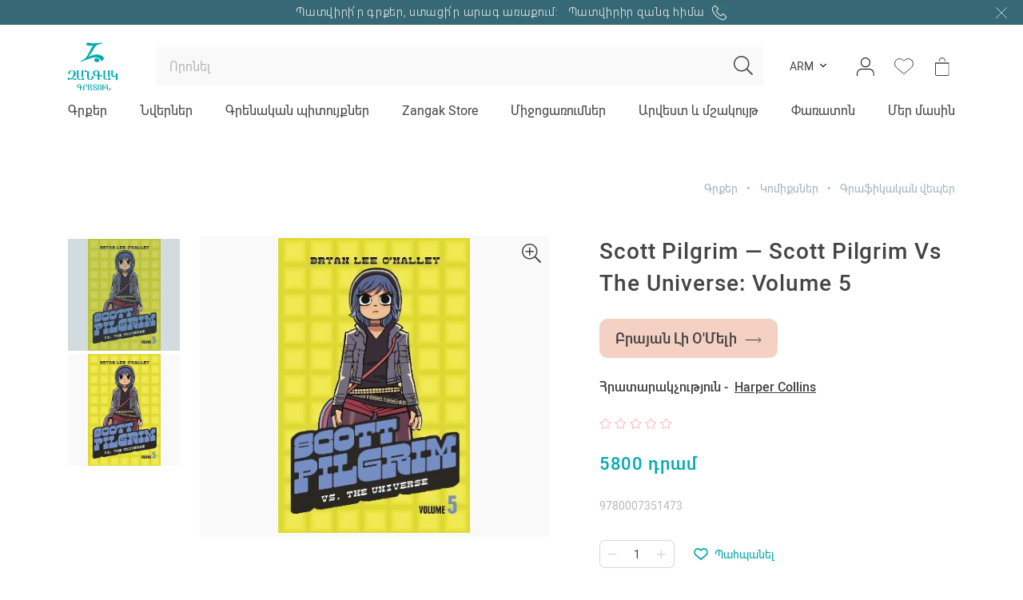

--- FILE ---
content_type: text/html; charset=UTF-8
request_url: https://zangakbookstore.am/scott-pilgrim-scott-pilgrim-vs-the-universe-volume-5
body_size: 19538
content:
<!DOCTYPE html>
<html lang="hy">
<head>
    <meta http-equiv="Content-Type" content="text/html; charset=UTF-8" />
    <meta http-equiv="X-UA-Compatible" content="IE=edge">
    <meta name="viewport" content="width=device-width, initial-scale=1">
    <meta name="format-detection" content="telephone=no"/>
    <!--<link href="<?/*=site_url('assets/ico/apple-touch-icon-144-precomposed.png');*/?>" rel="apple-touch-icon-precomposed" sizes="144x144">
    <link href="<?/*=site_url('assets/ico/apple-touch-icon-114-precomposed.png');*/?>" rel="apple-touch-icon-precomposed" sizes="114x114">
    <link href="<?/*=site_url('assets/ico/apple-touch-icon-72-precomposed.png');*/?>" rel="apple-touch-icon-precomposed" sizes="72x72">
    <link href="<?/*=site_url('assets/ico/apple-touch-icon-57-precomposed.png');*/?>" rel="apple-touch-icon-precomposed">-->
    <link href="https://zangakbookstore.am/assets/ico/favicon.png" rel="shortcut icon">

    <link rel="stylesheet" href="https://zangakbookstore.am/assets/css/loader.css">

    <title>Scott Pilgrim — Scott Pilgrim Vs The Universe: Volume 5 | Zangak Bookstore</title>
    <meta name="description" content="Scott Pilgrim just turned 24, and things couldn't possibly be better! This means things are about to... Կարդալ ավելին" />
    <meta name="keywords" content="" />
    <meta property="og:image" content="https://zangakbookstore.am/uploads/images/products/e3a74b44ea2e93bfcdd59f046262dcd0.jpg" />
        <meta property="og:image:width" content="260" />
    <meta property="og:image:height" content="400" />
    <meta property="og:image:alt" content="Scott Pilgrim — Scott Pilgrim Vs The Universe: Volume 5 | Zangak Bookstore" />
    <meta property="og:url"  content="https://zangakbookstore.am/scott-pilgrim-scott-pilgrim-vs-the-universe-volume-5" />
    <meta property="og:type" content="article" />
    <meta property="og:title" content="Scott Pilgrim — Scott Pilgrim Vs The Universe: Volume 5 | Zangak Bookstore" />
    <meta property="og:description" content="Scott Pilgrim just turned 24, and things couldn't possibly be better! This means things are about to... Կարդալ ավելին" />
    <meta property="fb:app_id" content="3031380683671854" />
    </head>
<body class="d-flex flex-column product-view-page">
<!--[if lte IE 8]>
<p class="chromeframe">You are using an <strong>outdated</strong> browser. Please <a href="http://browsehappy.com/">upgrade your browser</a>.</p>
<![endif]-->

<div class="page-loader">
    <img src="https://zangakbookstore.am/assets/img/book-loader.gif" width="200">
</div>

<header class="">
            <div class="top-info">
            Պատվիրի՛ր գրքեր, ստացի՛ր արագ առաքում:             <a href="" class="color-white text-decoration-none ml-2 text-nowrap" data-toggle="modal" data-target="#requestCallModal">Պատվիրիր զանգ հիմա <img src="https://zangakbookstore.am/assets/img/phone.gif" width="20" height="20" class="ml-1"></a>
            <a href="javascript:void (0)" class="close-top-info" onclick="if (!window.__cfRLUnblockHandlers) return false; closeHeaderTopAlert()" data-cf-modified-09799679c7ca1facfb51c437-=""><img src="https://zangakbookstore.am/assets/img/close-white.svg" width="14px"></a></div>
    
    <nav class="navbar navbar-expand-xl navbar-light">
        <div class="container flex-column">
            <div class="d-flex align-items-center w-100">
                <a class="mr-5 burger-menu-btn" href=""><img src="https://zangakbookstore.am/assets/img/burger.svg" width="29" height="17"></a>
                <a class="navbar-brand mx-auto mr-md-5" href="https://zangakbookstore.am/"><img src="https://zangakbookstore.am/assets/img/logo-hy.svg" class="logo" ></a>
                <a href="javascript:void (0)" class="ml-5 search-toggle-btn d-md-none" onclick="if (!window.__cfRLUnblockHandlers) return false; searchToggleBtnClick()" data-cf-modified-09799679c7ca1facfb51c437-="">
                    <i class="fal fa-search"></i>
                    <img src="https://zangakbookstore.am/assets/img/close.svg" width="16px">
                </a>
                <div class="d-none d-md-block w-100">
                    <form action="https://zangakbookstore.am/search" class="search-string-form" id="topSearchForm" onsubmit="if (!window.__cfRLUnblockHandlers) return false; searchSubmit(this, event)" data-cf-modified-09799679c7ca1facfb51c437-="">
                        <div class="position-relative">
                            <input type="text" class="form-control form-control-lg search-string" placeholder="Որոնել" name="q" autocomplete="off" value="">
                            <button type="submit" class="btn btn-search" ><i class="fal fa-search"></i></button>
                        </div>
                    </form>
                </div>
                <div class="d-none d-md-flex align-items-center ml-3">
                    <!--<div class="dropdown dropdown-link-list">
                        <button class="btn btn-dropdown dropdown-toggle btn-cs font-size-14" type="button" data-toggle="dropdown">AMD</button>
                        <div class="dropdown-menu font-size-14">
                            <a class="dropdown-item" href="#">RUB</a>
                            <a class="dropdown-item" href="#">USD</a>
                        </div>
                    </div>-->
                    <div class="dropdown dropdown-link-list language-dropdown d-none d-xl-block">
                        <button class="btn btn-dropdown dropdown-toggle btn-cs font-size-14" type="button" data-toggle="dropdown">ARM</button>
                        <div class="dropdown-menu font-size-14">
                            <a href="https://zangakbookstore.am/ru/scott-pilgrim-scott-pilgrim-vs-the-universe-volume-5" alt="RUS" class="dropdown-item">RUS</a><a href="https://zangakbookstore.am/en/scott-pilgrim-scott-pilgrim-vs-the-universe-volume-5" alt="ENG" class="dropdown-item">ENG</a>                        </div>
                    </div>

                                            <div class="dropdown dropdown-cs dropdown-login ml-3">
                            <a href="" class="btn header-btn d-flex align-items-center justify-content-center p-0" data-toggle="dropdown"><img src="https://zangakbookstore.am/assets/img/user.svg"></a>
                            <div class="dropdown-menu dropdown-menu-right">
                                <a href="https://zangakbookstore.am/login" class="btn btn-lg btn-16 btn-cs btn-green btn-hover-up text-uppercase btn-block mb-3">Մուտք</a>
                                <a href="https://zangakbookstore.am/registration" class="btn btn-lg btn-16 btn-line-down-up color-main-gray text-uppercase btn-block">Գրանցվել</a>
                            </div>
                        </div>
                        
                    <a href="https://zangakbookstore.am/login" class="btn wishlist-btn header-btn btn-white-badge d-flex align-items-center justify-content-center p-0 ml-3">
                        <img src="https://zangakbookstore.am/assets/img/wishlist.svg" width="24" height="22">
                                            </a>
                    <!--<a href="<?/*=$this->ion_auth->logged_in()?site_url($lang_slug.'favorites'):site_url($lang_slug.'login')*/?>" class="btn favorites-btn header-btn btn-white-badge d-flex align-items-center justify-content-center p-0 ml-3">
                        <img src="<?/*=site_url('assets/img/favorites.svg');*/?>">
                    </a>-->

                        <a href="" class="btn cart-btn header-btn btn-white-badge d-flex align-items-center justify-content-center p-0 ml-3">                        <img src="https://zangakbookstore.am/assets/img/cart.svg">
                        <span class="icon-badge basket-badge d-none">0</span>
                    </a>
                </div>
            </div>
            <div class="header-menu w-100">
                <div class="row justify-content-between no-gutters w-100 top-meu">
                                                <div class="col-auto"><a href="https://zangakbookstore.am/grqer" class="nav-link navWithSubMenu" data-slug="1">Գրքեր</a></div>
                                                <div class="col-auto"><a href="https://zangakbookstore.am/nverner" class="nav-link navWithSubMenu" data-slug="3">Նվերներ</a></div>
                                                <div class="col-auto"><a href="https://zangakbookstore.am/grenakan-pituyqner" class="nav-link navWithSubMenu" data-slug="4">Գրենական պիտույքներ</a></div>
                                                <div class="col-auto"><a href="https://zangakbookstore.am/zangak-store" class="nav-link navWithSubMenu" data-slug="5">Zangak  Store</a></div>
                                        <div class="col-auto"><a href="https://zangakbookstore.am/events" class="nav-link navWithoutSubMenu">Միջոցառումներ</a></div>
                    <div class="col-auto"><a href="https://zangakbookstore.am/news" class="nav-link navWithoutSubMenu">Արվեստ և մշակույթ</a></div>
                    <!--<div class="col-auto"><a href="" class="nav-link navWithoutSubMenu"></a></div>-->
                    <div class="col-auto"><a href="https://zangakbookstore.am/children-book-festival" class="nav-link navWithoutSubMenu">Փառատոն</a></div>
                    <div class="col-auto"><a href="https://zangakbookstore.am/about" class="nav-link navWithSubMenu" data-slug="about">Մեր մասին</a></div>
                </div>

                <div class="sub-menu-box">
                    <div class="sub-menu">
                        <div class="menu-scroll-box scrollbar-inner">
                                                                    <div class="sub-menu-1" id="menu_1">
                                                                                            <div class="row">
                                                    <div class="col-md-3">
                                                        <ul class="without-dot pl-0 left-list">
                                                                                                                            <li><a href="https://zangakbookstore.am/bestsellers" class="sub-menu-link" data-slug="7">Բեսթսելլեր </a></li>
                                                                                                                                <li><a href="https://zangakbookstore.am/nor-tesakani" class="sub-menu-link" data-slug="6">Նոր տեսականի </a></li>
                                                                                                                                <li><a href="https://zangakbookstore.am/gekharvestakan" class="sub-menu-link" data-slug="8">Գեղարվեստական <i class="fal fa-angle-right"></i></a></li>
                                                                                                                                <li><a href="https://zangakbookstore.am/voch-gegharvestakan" class="sub-menu-link" data-slug="9">Ոչ գեղարվեստական <i class="fal fa-angle-right"></i></a></li>
                                                                                                                                <li><a href="https://zangakbookstore.am/mankakan" class="sub-menu-link" data-slug="10">Մանկական <i class="fal fa-angle-right"></i></a></li>
                                                                                                                                <li><a href="https://zangakbookstore.am/patanekan" class="sub-menu-link" data-slug="11">Պատանեկան <i class="fal fa-angle-right"></i></a></li>
                                                                                                                                <li><a href="https://zangakbookstore.am/komiqsner-ev-grafikakan-veper" class="sub-menu-link" data-slug="12">Կոմիքսներ <i class="fal fa-angle-right"></i></a></li>
                                                                                                                                <li><a href="https://zangakbookstore.am/usumnakan" class="sub-menu-link" data-slug="13">Ուսումնական <i class="fal fa-angle-right"></i></a></li>
                                                                                                                                <li><a href="javascript:void(0);" class="sub-menu-link" data-slug="14">«Զանգակը» խորհուրդ է տալիս <i class="fal fa-angle-right"></i></a></li>
                                                                                                                                <li><a href="https://zangakbookstore.am/matenasharer" class="sub-menu-link" data-slug="159">Մատենաշարեր <i class="fal fa-angle-right"></i></a></li>
                                                                                                                        </ul>
                                                    </div>
                                                    <div class="col-md-9 px-0">
                                                                                                                    <div class="sub-menu-2" id="subMenu_7">
                                                                <div class="row h-100" >
                                                                                                                                    </div>
                                                            </div>
                                                                                                                        <div class="sub-menu-2" id="subMenu_6">
                                                                <div class="row h-100" >
                                                                                                                                    </div>
                                                            </div>
                                                                                                                        <div class="sub-menu-2" id="subMenu_8">
                                                                <div class="row h-100" >
                                                                                                                                            <div class="col-md-4">
                                                                            <ul class="without-dot pl-0">
                                                                                                                                                                    <li>
                                                                                                                                                                                    <a href="https://zangakbookstore.am/hay-zhamanakakits-ardzak">Հայ ժամանակակից արձակ</a>
                                                                                                                                                                                </li>
                                                                                                                                                                        <li>
                                                                                                                                                                                    <a href="https://zangakbookstore.am/hay-dasakan-grakanutyun">Հայ դասական գրականություն</a>
                                                                                                                                                                                </li>
                                                                                                                                                                        <li>
                                                                                                                                                                                    <a href="https://zangakbookstore.am/artasahmanyan-zhamanakakits-ardzak">Արտասահմանյան ժամանակակից արձակ</a>
                                                                                                                                                                                </li>
                                                                                                                                                                        <li>
                                                                                                                                                                                    <a href="https://zangakbookstore.am/artasahmanyan-dasakan-ardzak">Արտասահմանյան դասական արձակ</a>
                                                                                                                                                                                </li>
                                                                                                                                                                        <li>
                                                                                                                                                                                    <a href="https://zangakbookstore.am/patmavep">Պատմավեպ</a>
                                                                                                                                                                                </li>
                                                                                    </ul></div><div class="col-md-4"><ul class="without-dot pl-0">                                                                                    <li>
                                                                                                                                                                                    <a href="https://zangakbookstore.am/siravep">Սիրավեպ</a>
                                                                                                                                                                                </li>
                                                                                                                                                                        <li>
                                                                                                                                                                                    <a href="https://zangakbookstore.am/fentzi">Ֆենթզի</a>
                                                                                                                                                                                </li>
                                                                                                                                                                        <li>
                                                                                                                                                                                    <a href="https://zangakbookstore.am/gitakan-fantastika">Գիտական ֆանտաստիկա</a>
                                                                                                                                                                                </li>
                                                                                                                                                                        <li>
                                                                                                                                                                                    <a href="https://zangakbookstore.am/detektiv-ev-triller">Դետեկտիվ և թրիլլեր</a>
                                                                                                                                                                                </li>
                                                                                                                                                                        <li>
                                                                                                                                                                                    <a href="https://zangakbookstore.am/sarsap">Սարսափ</a>
                                                                                                                                                                                </li>
                                                                                    </ul></div><div class="col-md-4"><ul class="without-dot pl-0">                                                                                    <li>
                                                                                                                                                                                    <a href="https://zangakbookstore.am/dramaturgia">Դրամատուրգիա</a>
                                                                                                                                                                                </li>
                                                                                                                                                                        <li>
                                                                                                                                                                                    <a href="https://zangakbookstore.am/poezia">Պոեզիա</a>
                                                                                                                                                                                </li>
                                                                                                                                                                        <li>
                                                                                                                                                                                    <a href="https://zangakbookstore.am/epos-ev-banahyusutyun">Էպոս և բանահյուսություն</a>
                                                                                                                                                                                </li>
                                                                                                                                                                </ul>
                                                                        </div>
                                                                                                                                        </div>
                                                            </div>
                                                                                                                        <div class="sub-menu-2" id="subMenu_9">
                                                                <div class="row h-100" >
                                                                                                                                            <div class="col-md-4">
                                                                            <ul class="without-dot pl-0">
                                                                                                                                                                    <li>
                                                                                                                                                                                    <a href="https://zangakbookstore.am/arvest-ev-mshakuyt">Արվեստ և մշակույթ</a>
                                                                                                                                                                                </li>
                                                                                                                                                                        <li>
                                                                                                                                                                                    <div class="d-flex">
                                                                                                <a class="dropdown-toggle collapsed pl-0 order-1" data-toggle="collapse" href="#collapseSub_38"></a>
                                                                                                <a class="btn btn-dropdown btn-cs text-left" href="https://zangakbookstore.am/biznes-ev-tntesagitutyun">Բիզնես և տնտեսագիտություն</a>
                                                                                            </div>
                                                                                            <div class="collapse" id="collapseSub_38">
                                                                                                                                                                                                    <a class="dropdown-item" href="https://zangakbookstore.am/marqeting-ev-hanrayin-kaper">Մարքեթինգ և հանրային կապեր</a>
                                                                                                                                                                                                        <a class="dropdown-item" href="https://zangakbookstore.am/menejment">Մենեջմենթ</a>
                                                                                                                                                                                                        <a class="dropdown-item" href="https://zangakbookstore.am/mrk">ՄՌԿ</a>
                                                                                                                                                                                                </div>
                                                                                                                                                                                </li>
                                                                                                                                                                        <li>
                                                                                                                                                                                    <a href="https://zangakbookstore.am/bnakan-gitutyunner">Բնական գիտություններ</a>
                                                                                                                                                                                </li>
                                                                                                                                                                        <li>
                                                                                                                                                                                    <a href="https://zangakbookstore.am/bzhshkakan-grakanutyun">Բժշկական գրականություն</a>
                                                                                                                                                                                </li>
                                                                                                                                                                        <li>
                                                                                                                                                                                    <a href="https://zangakbookstore.am/dizayn-ev-lusankarchutyun">Դիզայն և լուսանկարչություն</a>
                                                                                                                                                                                </li>
                                                                                                                                                                        <li>
                                                                                                                                                                                    <a href="https://zangakbookstore.am/kino-ev-tatron">Կինո և թատրոն</a>
                                                                                                                                                                                </li>
                                                                                                                                                                        <li>
                                                                                                                                                                                    <a href="https://zangakbookstore.am/erazhshtutyun">Երաժշտություն</a>
                                                                                                                                                                                </li>
                                                                                                                                                                        <li>
                                                                                                                                                                                    <a href="https://zangakbookstore.am/ezoterika">Էզոթերիկա</a>
                                                                                                                                                                                </li>
                                                                                                                                                                        <li>
                                                                                                                                                                                    <a href="https://zangakbookstore.am/kensagrutyun-ev-husher">Կենսագրություն և հուշեր</a>
                                                                                                                                                                                </li>
                                                                                                                                                                        <li>
                                                                                                                                                                                    <a href="https://zangakbookstore.am/noradzevutyun-ev-och">Նորաձևություն և ոճ</a>
                                                                                                                                                                                </li>
                                                                                    </ul></div><div class="col-md-4"><ul class="without-dot pl-0">                                                                                    <li>
                                                                                                                                                                                    <a href="https://zangakbookstore.am/inqnazargatsum-ev-motivatsia">Ինքնազարգացում և մոտիվացիա</a>
                                                                                                                                                                                </li>
                                                                                                                                                                        <li>
                                                                                                                                                                                    <a href="https://zangakbookstore.am/lezvabanutyun-ev-grakanagitutyun">Լեզվաբանություն և գրականագիտություն</a>
                                                                                                                                                                                </li>
                                                                                                                                                                        <li>
                                                                                                                                                                                    <a href="https://zangakbookstore.am/khohararutyun">Խոհարարություն</a>
                                                                                                                                                                                </li>
                                                                                                                                                                        <li>
                                                                                                                                                                                    <a href="https://zangakbookstore.am/hogebanutyun">Հոգեբանություն</a>
                                                                                                                                                                                </li>
                                                                                                                                                                        <li>
                                                                                                                                                                                    <a href="https://zangakbookstore.am/tsnokhavarutyun">Ծնողավարություն</a>
                                                                                                                                                                                </li>
                                                                                                                                                                        <li>
                                                                                                                                                                                    <a href="https://zangakbookstore.am/kron">Կրոն</a>
                                                                                                                                                                                </li>
                                                                                                                                                                        <li>
                                                                                                                                                                                    <a href="https://zangakbookstore.am/hobbi">Հոբբի</a>
                                                                                                                                                                                </li>
                                                                                                                                                                        <li>
                                                                                                                                                                                    <a href="https://zangakbookstore.am/hasarakakan-gitutyunner">Հասարակական գիտություններ</a>
                                                                                                                                                                                </li>
                                                                                                                                                                        <li>
                                                                                                                                                                                    <a href="https://zangakbookstore.am/hraparakakhosutyun">Հրապարակախոսություն</a>
                                                                                                                                                                                </li>
                                                                                                                                                                        <li>
                                                                                                                                                                                    <a href="https://zangakbookstore.am/chanaparhordutyun">Ճանապարհորդություն</a>
                                                                                                                                                                                </li>
                                                                                    </ul></div><div class="col-md-4"><ul class="without-dot pl-0">                                                                                    <li>
                                                                                                                                                                                    <a href="https://zangakbookstore.am/chartarapetutyun">Ճարտարապետություն</a>
                                                                                                                                                                                </li>
                                                                                                                                                                        <li>
                                                                                                                                                                                    <a href="https://zangakbookstore.am/patmutyun">Պատմություն</a>
                                                                                                                                                                                </li>
                                                                                                                                                                        <li>
                                                                                                                                                                                    <a href="https://zangakbookstore.am/sport-ev-zhamants">Սպորտ և ժամանց</a>
                                                                                                                                                                                </li>
                                                                                                                                                                        <li>
                                                                                                                                                                                    <a href="https://zangakbookstore.am/iravagitutyun">Իրավագիտություն</a>
                                                                                                                                                                                </li>
                                                                                                                                                                        <li>
                                                                                                                                                                                    <a href="https://zangakbookstore.am/tt-ev-tsragravorum">ՏՏ և ծրագրավորում</a>
                                                                                                                                                                                </li>
                                                                                                                                                                        <li>
                                                                                                                                                                                    <a href="https://zangakbookstore.am/pastavaveragrutyun">Փաստավավերագրություն</a>
                                                                                                                                                                                </li>
                                                                                                                                                                        <li>
                                                                                                                                                                                    <a href="https://zangakbookstore.am/pilisopayutyun">Փիլիսոփայություն</a>
                                                                                                                                                                                </li>
                                                                                                                                                                        <li>
                                                                                                                                                                                    <a href="https://zangakbookstore.am/qakhaqagitutyun">Քաղաքագիտություն</a>
                                                                                                                                                                                </li>
                                                                                                                                                                        <li>
                                                                                                                                                                                    <a href="https://zangakbookstore.am/amsagrer">Ամսագրեր</a>
                                                                                                                                                                                </li>
                                                                                                                                                                </ul>
                                                                        </div>
                                                                                                                                        </div>
                                                            </div>
                                                                                                                        <div class="sub-menu-2" id="subMenu_10">
                                                                <div class="row h-100" >
                                                                                                                                            <div class="col-md-4">
                                                                            <ul class="without-dot pl-0">
                                                                                                                                                                    <li>
                                                                                                                                                                                    <a href="https://zangakbookstore.am/hay-hekhinakner">Հայ հեղինակներ</a>
                                                                                                                                                                                </li>
                                                                                                                                                                        <li>
                                                                                                                                                                                    <a href="https://zangakbookstore.am/artasahmanyan-gekharvestakan">Արտասահմանյան</a>
                                                                                                                                                                                </li>
                                                                                                                                                                        <li>
                                                                                                                                                                                    <a href="https://zangakbookstore.am/hanragitaranner">Հանրագիտարաններ</a>
                                                                                                                                                                                </li>
                                                                                    </ul></div><div class="col-md-4"><ul class="without-dot pl-0">                                                                                    <li>
                                                                                                                                                                                    <a href="https://zangakbookstore.am/chanachokhakan-ev-zargatsnokh">Ճանաչողական և զարգացնող</a>
                                                                                                                                                                                </li>
                                                                                                                                                                        <li>
                                                                                                                                                                                    <a href="https://zangakbookstore.am/interaktiv-ev-khakhayin">Ինտերակտիվ և խաղային</a>
                                                                                                                                                                                </li>
                                                                                                                                                                        <li>
                                                                                                                                                                                    <a href="https://zangakbookstore.am/patkeragrqer">Պատկերագրքեր</a>
                                                                                                                                                                                </li>
                                                                                                                                                                </ul>
                                                                        </div>
                                                                                                                                        </div>
                                                            </div>
                                                                                                                        <div class="sub-menu-2" id="subMenu_11">
                                                                <div class="row h-100" >
                                                                                                                                            <div class="col-md-4">
                                                                            <ul class="without-dot pl-0">
                                                                                                                                                                    <li>
                                                                                                                                                                                    <a href="https://zangakbookstore.am/gekharvestakan-1">Գեղարվեստական</a>
                                                                                                                                                                                </li>
                                                                                                                                                                        <li>
                                                                                                                                                                                    <a href="https://zangakbookstore.am/hanragitaranner-1">Հանրագիտարաններ</a>
                                                                                                                                                                                </li>
                                                                                                                                                                        <li>
                                                                                                                                                                                    <a href="https://zangakbookstore.am/och-gekharvestakan-1">Ոչ գեղարվեստական</a>
                                                                                                                                                                                </li>
                                                                                    </ul></div><div class="col-md-4"><ul class="without-dot pl-0">                                                                                    <li>
                                                                                                                                                                                    <a href="https://zangakbookstore.am/interaktiv-ev-khakhayin-2">Ինտերակտիվ և խաղային</a>
                                                                                                                                                                                </li>
                                                                                                                                                                        <li>
                                                                                                                                                                                    <a href="https://zangakbookstore.am/patkeragrqer-1">Պատկերագրքեր</a>
                                                                                                                                                                                </li>
                                                                                                                                                                        <li>
                                                                                                                                                                                    <a href="https://zangakbookstore.am/gitakan-fantastika-ev-hrashapatum">Գիտական ֆանտաստիկա և հրաշապատում</a>
                                                                                                                                                                                </li>
                                                                                                                                                                </ul>
                                                                        </div>
                                                                                                                                        </div>
                                                            </div>
                                                                                                                        <div class="sub-menu-2" id="subMenu_12">
                                                                <div class="row h-100" >
                                                                                                                                            <div class="col-md-4">
                                                                            <ul class="without-dot pl-0">
                                                                                                                                                                    <li>
                                                                                                                                                                                    <a href="https://zangakbookstore.am/komiqsner">Գրաֆիկական վեպեր</a>
                                                                                                                                                                                </li>
                                                                                    </ul></div><div class="col-md-4"><ul class="without-dot pl-0">                                                                                    <li>
                                                                                                                                                                                    <a href="https://zangakbookstore.am/manganer">Մանգաներ</a>
                                                                                                                                                                                </li>
                                                                                                                                                                </ul>
                                                                        </div>
                                                                                                                                        </div>
                                                            </div>
                                                                                                                        <div class="sub-menu-2" id="subMenu_13">
                                                                <div class="row h-100" >
                                                                                                                                            <div class="col-md-4">
                                                                            <ul class="without-dot pl-0">
                                                                                                                                                                    <li>
                                                                                                                                                                                    <a href="https://zangakbookstore.am/dasagrqer">Դասագրքեր</a>
                                                                                                                                                                                </li>
                                                                                                                                                                        <li>
                                                                                                                                                                                    <a href="https://zangakbookstore.am/usumnaozhandak">Ուսումնաօժանդակ</a>
                                                                                                                                                                                </li>
                                                                                                                                                                        <li>
                                                                                                                                                                                    <a href="https://zangakbookstore.am/ashkhatanqayin-tetrer">Աշխատանքային տետրեր</a>
                                                                                                                                                                                </li>
                                                                                    </ul></div><div class="col-md-4"><ul class="without-dot pl-0">                                                                                    <li>
                                                                                                                                                                                    <a href="https://zangakbookstore.am/bararanner">Բառարաններ</a>
                                                                                                                                                                                </li>
                                                                                                                                                                        <li>
                                                                                                                                                                                    <a href="https://zangakbookstore.am/metodakan-grakanutyun">Մեթոդական գրականություն</a>
                                                                                                                                                                                </li>
                                                                                                                                                                        <li>
                                                                                                                                                                                    <a href="https://zangakbookstore.am/qartezner">Քարտեզներ</a>
                                                                                                                                                                                </li>
                                                                                    </ul></div><div class="col-md-4"><ul class="without-dot pl-0">                                                                                    <li>
                                                                                                                                                                                    <a href="https://zangakbookstore.am/pastarner-1">Պաստառներ</a>
                                                                                                                                                                                </li>
                                                                                                                                                                </ul>
                                                                        </div>
                                                                                                                                        </div>
                                                            </div>
                                                                                                                        <div class="sub-menu-2" id="subMenu_14">
                                                                <div class="row h-100" >
                                                                                                                                            <div class="col-md-4">
                                                                            <ul class="without-dot pl-0">
                                                                                                                                                                    <li>
                                                                                                                                                                                    <a href="https://zangakbookstore.am/grqer-mer-amenasireli-vayreri-graxanutneri-masin">Գրքեր մեր ամենասիրելի վայրերի՝ գրախանութների մասին</a>
                                                                                                                                                                                </li>
                                                                                                                                                                        <li>
                                                                                                                                                                                    <a href="https://zangakbookstore.am/khorhurd-e-talis-galina-yuzefovichy">Գրքեր, որոնք խորհուրդ է տալիս կարդալ հայտնի գրականագետ Գալինա Յուզեֆովիչը</a>
                                                                                                                                                                                </li>
                                                                                    </ul></div><div class="col-md-4"><ul class="without-dot pl-0">                                                                                    <li>
                                                                                                                                                                                    <a href="https://zangakbookstore.am/karda-tarbervir">Գրքեր, որոնք կարդում և քննարկում ենք «Տարբեր» ակումբի շրջանակում</a>
                                                                                                                                                                                </li>
                                                                                                                                                                        <li>
                                                                                                                                                                                    <a href="https://zangakbookstore.am/grqer-siro-masin-ev-och-miayn">Գրքեր սիրո մասին և ոչ միայն</a>
                                                                                                                                                                                </li>
                                                                                                                                                                </ul>
                                                                        </div>
                                                                                                                                        </div>
                                                            </div>
                                                                                                                        <div class="sub-menu-2" id="subMenu_159">
                                                                <div class="row h-100" >
                                                                                                                                            <div class="col-md-4">
                                                                            <ul class="without-dot pl-0">
                                                                                                                                                                    <li>
                                                                                                                                                                                    <a href="https://zangakbookstore.am/ashkharhy-hayerenov">Աշխարհը հայերենով</a>
                                                                                                                                                                                </li>
                                                                                                                                                                        <li>
                                                                                                                                                                                    <a href="https://zangakbookstore.am/mankapatanekan-dasakan">Մանկապատանեկան դասական</a>
                                                                                                                                                                                </li>
                                                                                                                                                                        <li>
                                                                                                                                                                                    <a href="https://zangakbookstore.am/dasakan">Դասական</a>
                                                                                                                                                                                </li>
                                                                                                                                                                        <li>
                                                                                                                                                                                    <a href="https://zangakbookstore.am/patmutyunner-sheqspirits">Պատմություններ Շեքսպիրից</a>
                                                                                                                                                                                </li>
                                                                                                                                                                        <li>
                                                                                                                                                                                    <a href="https://zangakbookstore.am/och-mi-shabat">Ոչ մի շաբաթ</a>
                                                                                                                                                                                </li>
                                                                                                                                                                        <li>
                                                                                                                                                                                    <a href="https://zangakbookstore.am/arkatsner-oronokhnery">Արկածներ որոնողները</a>
                                                                                                                                                                                </li>
                                                                                                                                                                        <li>
                                                                                                                                                                                    <a href="https://zangakbookstore.am/inqnutyun">Ինքնություն</a>
                                                                                                                                                                                </li>
                                                                                                                                                                        <li>
                                                                                                                                                                                    <a href="https://zangakbookstore.am/spyurq">Սփյուռք</a>
                                                                                                                                                                                </li>
                                                                                                                                                                        <li>
                                                                                                                                                                                    <a href="https://zangakbookstore.am/ardi">Արդի</a>
                                                                                                                                                                                </li>
                                                                                                                                                                        <li>
                                                                                                                                                                                    <a href="https://zangakbookstore.am/angliakan-dasakanner">Անգլիական դասականներ</a>
                                                                                                                                                                                </li>
                                                                                                                                                                        <li>
                                                                                                                                                                                    <a href="https://zangakbookstore.am/im-gradarany">Իմ գրադարանը</a>
                                                                                                                                                                                </li>
                                                                                                                                                                        <li>
                                                                                                                                                                                    <a href="https://zangakbookstore.am/yntir-heqiatneri-sharq">Ընտիր հեքիաթների շարք</a>
                                                                                                                                                                                </li>
                                                                                                                                                                        <li>
                                                                                                                                                                                    <a href="https://zangakbookstore.am/tsovaheni-gradaran">Ծովահենի գրադարան</a>
                                                                                                                                                                                </li>
                                                                                    </ul></div><div class="col-md-4"><ul class="without-dot pl-0">                                                                                    <li>
                                                                                                                                                                                    <a href="https://zangakbookstore.am/kardaliq">Կարդալիք</a>
                                                                                                                                                                                </li>
                                                                                                                                                                        <li>
                                                                                                                                                                                    <a href="https://zangakbookstore.am/anhatner">Անհատներ</a>
                                                                                                                                                                                </li>
                                                                                                                                                                        <li>
                                                                                                                                                                                    <a href="https://zangakbookstore.am/otargir">Օտարգիր</a>
                                                                                                                                                                                </li>
                                                                                                                                                                        <li>
                                                                                                                                                                                    <a href="https://zangakbookstore.am/partadir-yntertsanutyun">Պարտադիր ընթերցանություն</a>
                                                                                                                                                                                </li>
                                                                                                                                                                        <li>
                                                                                                                                                                                    <a href="https://zangakbookstore.am/nobelyan-mrtsanakakirner">Նոբելյան մրցանակակիրներ</a>
                                                                                                                                                                                </li>
                                                                                                                                                                        <li>
                                                                                                                                                                                    <a href="https://zangakbookstore.am/babelonyan-gradaran-1">Բաբելոնյան գրադարան</a>
                                                                                                                                                                                </li>
                                                                                                                                                                        <li>
                                                                                                                                                                                    <a href="https://zangakbookstore.am/argelvats-grqer">Արգելված գրքեր</a>
                                                                                                                                                                                </li>
                                                                                                                                                                        <li>
                                                                                                                                                                                    <a href="https://zangakbookstore.am/liakatar-sheqspir">Լիակատար Շեքսպիր</a>
                                                                                                                                                                                </li>
                                                                                                                                                                        <li>
                                                                                                                                                                                    <a href="https://zangakbookstore.am/mekenas">Մեկենաս</a>
                                                                                                                                                                                </li>
                                                                                                                                                                        <li>
                                                                                                                                                                                    <a href="https://zangakbookstore.am/bem">Բեմ</a>
                                                                                                                                                                                </li>
                                                                                                                                                                        <li>
                                                                                                                                                                                    <a href="https://zangakbookstore.am/nshanavor">Նշանավոր</a>
                                                                                                                                                                                </li>
                                                                                                                                                                        <li>
                                                                                                                                                                                    <a href="https://zangakbookstore.am/dasakan-kotokhner">Դասական կոթողներ</a>
                                                                                                                                                                                </li>
                                                                                                                                                                        <li>
                                                                                                                                                                                    <a href="https://zangakbookstore.am/gam">Գամ</a>
                                                                                                                                                                                </li>
                                                                                    </ul></div><div class="col-md-4"><ul class="without-dot pl-0">                                                                                    <li>
                                                                                                                                                                                    <a href="https://zangakbookstore.am/xxi-matenashar">XXI</a>
                                                                                                                                                                                </li>
                                                                                                                                                                        <li>
                                                                                                                                                                                    <a href="https://zangakbookstore.am/patmavep-1">Պատմավեպ</a>
                                                                                                                                                                                </li>
                                                                                                                                                                        <li>
                                                                                                                                                                                    <a href="https://zangakbookstore.am/kokhmnatsuyts">Կողմնացույց</a>
                                                                                                                                                                                </li>
                                                                                                                                                                        <li>
                                                                                                                                                                                    <a href="https://zangakbookstore.am/evrika-evrika">Էվրիկա էվրիկա</a>
                                                                                                                                                                                </li>
                                                                                                                                                                        <li>
                                                                                                                                                                                    <a href="https://zangakbookstore.am/roald-dali-kakhardakan-ashkharhy">Ռոալդ Դալի կախարդական աշխարհը</a>
                                                                                                                                                                                </li>
                                                                                                                                                                        <li>
                                                                                                                                                                                    <a href="https://zangakbookstore.am/oske-hatuyt">Ոսկե հատույթ</a>
                                                                                                                                                                                </li>
                                                                                                                                                                        <li>
                                                                                                                                                                                    <a href="https://zangakbookstore.am/nkaragir">Նկարագիր</a>
                                                                                                                                                                                </li>
                                                                                                                                                                        <li>
                                                                                                                                                                                    <a href="https://zangakbookstore.am/chanachenq-miasin">Ճանաչենք միասին</a>
                                                                                                                                                                                </li>
                                                                                                                                                                        <li>
                                                                                                                                                                                    <a href="https://zangakbookstore.am/inchu-inchpes">Ինչու ինչպես</a>
                                                                                                                                                                                </li>
                                                                                                                                                                        <li>
                                                                                                                                                                                    <a href="https://zangakbookstore.am/uilyam-saroyan-2">Ուիլյամ Սարոյան</a>
                                                                                                                                                                                </li>
                                                                                                                                                                        <li>
                                                                                                                                                                                    <a href="https://zangakbookstore.am/nor-ardzak">Նոր արձակ</a>
                                                                                                                                                                                </li>
                                                                                                                                                                </ul>
                                                                        </div>
                                                                                                                                        </div>
                                                            </div>
                                                                                                                </div>
                                                </div>
                                                                                        </div>
                                                                                <div class="sub-menu-1" id="menu_3">
                                                                                            <div class="row">
                                                    <div class="col-md-9">
                                                        <div class="row">
                                                            <div class="col-md-4">
                                                                <ul class="without-dot pl-0">
                                                                                                                                            <li><a href="https://zangakbookstore.am/pocketbook">PocketBook</a></li>
                                                                                                                                                <li><a href="https://zangakbookstore.am/legami">Legami</a></li>
                                                                                                                                                <li><a href="https://zangakbookstore.am/troika-1">Troika</a></li>
                                                                                                                                                <li><a href="https://zangakbookstore.am/kikkerland-1">Kikkerland</a></li>
                                                                                                                                                <li><a href="https://zangakbookstore.am/robotime-1">Robotime</a></li>
                                                                                                                                                <li><a href="https://zangakbookstore.am/half-moon-bay-1">Half Moon Bay</a></li>
                                                                                                                                                <li><a href="https://zangakbookstore.am/lego-1">Lego</a></li>
                                                                                                                                                <li><a href="https://zangakbookstore.am/pininfarina-1">Pininfarina</a></li>
                                                                                                                                                <li><a href="https://zangakbookstore.am/pickmotion">Pickmotion</a></li>
                                                                                                                                                <li><a href="https://zangakbookstore.am/bazhakner">Բաժակներ</a></li>
                                                                                                                                                <li><a href="https://zangakbookstore.am/batsikner">Բացիկներ</a></li>
                                                                        </ul></div><div class="col-md-4"><ul class="without-dot pl-0">                                                                        <li><a href="https://zangakbookstore.am/bardzer">Բարձեր</a></li>
                                                                                                                                                <li><a href="https://zangakbookstore.am/buyser-2">Բույսեր</a></li>
                                                                                                                                                <li><a href="https://zangakbookstore.am/gulpaner">Գուլպաներ</a></li>
                                                                                                                                                <li><a href="https://zangakbookstore.am/zarder">Զարդեր</a></li>
                                                                                                                                                <li><a href="https://zangakbookstore.am/ejanshanner">Էջանիշներ</a></li>
                                                                                                                                                <li><a href="https://zangakbookstore.am/nverayin-toprakner">Նվերային տոպրակներ</a></li>
                                                                                                                                                <li><a href="https://zangakbookstore.am/notatetrer-1">Նոթատետրեր</a></li>
                                                                                                                                                <li><a href="https://zangakbookstore.am/termosner">Թերմոսներ</a></li>
                                                                                                                                                <li><a href="https://zangakbookstore.am/nver-qarter-1">Նվեր քարտեր</a></li>
                                                                                                                                                <li><a href="https://zangakbookstore.am/lamper">Լամպեր</a></li>
                                                                                                                                                <li><a href="https://zangakbookstore.am/khakher">Խաղեր</a></li>
                                                                        </ul></div><div class="col-md-4"><ul class="without-dot pl-0">                                                                        <li><a href="https://zangakbookstore.am/magnisner">Մագնիսներ</a></li>
                                                                                                                                                <li><a href="https://zangakbookstore.am/eco-payusakner">Կտորե պայուսակներ</a></li>
                                                                                                                                                <li><a href="https://zangakbookstore.am/hushagrqer">Հուշագրքեր</a></li>
                                                                                                                                                <li><a href="https://zangakbookstore.am/pastarner">Պաստառներ</a></li>
                                                                                                                                                <li><a href="https://zangakbookstore.am/stiqerner">Սթիքերներ</a></li>
                                                                                                                                                <li><a href="https://zangakbookstore.am/skechbuqer">Սկեչբուքեր</a></li>
                                                                                                                                                <li><a href="https://zangakbookstore.am/pazler">Փազլներ</a></li>
                                                                                                                                                <li><a href="https://zangakbookstore.am/patetavorman-tukht">Փաթեթավորման թղթեր</a></li>
                                                                                                                                                <li><a href="https://zangakbookstore.am/oratsuytsner">Օրացույցներ</a></li>
                                                                                                                                                <li><a href="https://zangakbookstore.am/ayl-1">Այլ</a></li>
                                                                                                                                        </ul>
                                                            </div>
                                                        </div>
                                                    </div>
                                                </div>
                                                                                        </div>
                                                                                <div class="sub-menu-1" id="menu_4">
                                                                                            <div class="row">
                                                    <div class="col-md-9">
                                                        <div class="row">
                                                            <div class="col-md-4">
                                                                <ul class="without-dot pl-0">
                                                                                                                                            <li><a href="https://zangakbookstore.am/usaparker">Ուսապարկեր</a></li>
                                                                                                                                                <li><a href="https://zangakbookstore.am/grchatuper">Գրչատուփեր</a></li>
                                                                                                                                                <li><a href="https://zangakbookstore.am/tetrer">Տետրեր</a></li>
                                                                                                                                                <li><a href="https://zangakbookstore.am/notatetrer">Նոթատետրեր</a></li>
                                                                                                                                                <li><a href="https://zangakbookstore.am/nkarchakan-albomner">Նկարչական ալբոմներ</a></li>
                                                                                                                                                <li><a href="https://zangakbookstore.am/tkhter">Թղթեր</a></li>
                                                                                                                                                <li><a href="https://zangakbookstore.am/tkhtapanakner">Թղթապանակներ</a></li>
                                                                                                                                                <li><a href="https://zangakbookstore.am/oragrer">Օրագրեր</a></li>
                                                                                                                                                <li><a href="https://zangakbookstore.am/grichner">Գրիչներ</a></li>
                                                                        </ul></div><div class="col-md-4"><ul class="without-dot pl-0">                                                                        <li><a href="https://zangakbookstore.am/matitner">Մատիտներ</a></li>
                                                                                                                                                <li><a href="https://zangakbookstore.am/gunavor-matitner">Գունավոր մատիտներ</a></li>
                                                                                                                                                <li><a href="https://zangakbookstore.am/retinner-ev-srichner">Ռետիններ և սրիչներ</a></li>
                                                                                                                                                <li><a href="https://zangakbookstore.am/flomasterner-ev-markerner">Ֆլոմաստերներ և մարկերներ</a></li>
                                                                                                                                                <li><a href="https://zangakbookstore.am/nerker">Ներկեր</a></li>
                                                                                                                                                <li><a href="https://zangakbookstore.am/vrdzinner">Վրձիններ</a></li>
                                                                                                                                                <li><a href="https://zangakbookstore.am/plastilinner">Պլաստիլիններ</a></li>
                                                                                                                                                <li><a href="https://zangakbookstore.am/grqi-henakner-1">Գրքի հենակներ</a></li>
                                                                                                                                                <li><a href="https://zangakbookstore.am/qanonner">Քանոններ</a></li>
                                                                        </ul></div><div class="col-md-4"><ul class="without-dot pl-0">                                                                        <li><a href="https://zangakbookstore.am/karkinner">Կարկիններ</a></li>
                                                                                                                                                <li><a href="https://zangakbookstore.am/sosindzner">Սոսինձներ</a></li>
                                                                                                                                                <li><a href="https://zangakbookstore.am/mkratner">Մկրատներ</a></li>
                                                                                                                                                <li><a href="https://zangakbookstore.am/qartezner-1">Քարտեզներ</a></li>
                                                                                                                                                <li><a href="https://zangakbookstore.am/dasatsutsakner-1">Դասացուցակներ</a></li>
                                                                                                                                                <li><a href="https://zangakbookstore.am/kazmer">Կազմեր</a></li>
                                                                                                                                                <li><a href="https://zangakbookstore.am/ayl">Այլ</a></li>
                                                                                                                                                <li><a href="https://zangakbookstore.am/zekhchvats-usaparker">Զեղչված Ուսապարկեր</a></li>
                                                                                                                                        </ul>
                                                            </div>
                                                        </div>
                                                    </div>
                                                </div>
                                                                                        </div>
                                                                                <div class="sub-menu-1" id="menu_5">
                                                                                            <div class="row">
                                                    <div class="col-md-9">
                                                        <div class="row">
                                                            <div class="col-md-4">
                                                                <ul class="without-dot pl-0">
                                                                                                                                            <li><a href="https://zangakbookstore.am/eco-payusak">Կտորե պայուսակներ</a></li>
                                                                                                                                                <li><a href="https://zangakbookstore.am/ejanshan">Էջանիշներ</a></li>
                                                                                                                                                <li><a href="https://zangakbookstore.am/stiqer">Սթիքերներ</a></li>
                                                                                                                                                <li><a href="https://zangakbookstore.am/magnis">Մագնիսներ</a></li>
                                                                                                                                                <li><a href="https://zangakbookstore.am/buyser">Բույսեր</a></li>
                                                                        </ul></div><div class="col-md-4"><ul class="without-dot pl-0">                                                                        <li><a href="https://zangakbookstore.am/batsikner-1">Բացիկներ</a></li>
                                                                                                                                                <li><a href="https://zangakbookstore.am/bazhaki-takdirner">Բաժակի տակդիրներ</a></li>
                                                                                                                                                <li><a href="https://zangakbookstore.am/bazhakner-1">Բաժակներ</a></li>
                                                                                                                                                <li><a href="https://zangakbookstore.am/nver-qarter">Նվեր քարտեր</a></li>
                                                                                                                                                <li><a href="https://zangakbookstore.am/mkniki-takdir">Մկնիկի տակդիրներ</a></li>
                                                                        </ul></div><div class="col-md-4"><ul class="without-dot pl-0">                                                                        <li><a href="https://zangakbookstore.am/eco-toprak">Eco տոպրակներ</a></li>
                                                                                                                                                <li><a href="https://zangakbookstore.am/dasatsutsakner">Դասացուցակներ</a></li>
                                                                                                                                                <li><a href="https://zangakbookstore.am/krtsqanshanner">Զարդեր</a></li>
                                                                                                                                        </ul>
                                                            </div>
                                                        </div>
                                                    </div>
                                                </div>
                                                                                        </div>
                                        
                            <div class="sub-menu-1" id="menu_about">
                                <div class="row">
                                    <div class="col-md-9">
                                        <div class="row">
                                            <div class="col-md-4">
                                                <ul class="without-dot pl-0">
                                                    <li><a href="https://zangakbookstore.am/about">Զանգակ գրատուն</a></li>
                                                </ul>
                                            </div>
                                            <div class="col-md-4">
                                                <ul class="without-dot pl-0">
                                                    <li><a href="https://www.zangak.am/about_us.php" target="_blank">Զանգակ հրատարակչություն</a></li>
                                                </ul>
                                            </div>
                                        </div>
                                    </div>
                                </div>
                            </div>
                        </div>

                    </div>
                </div>
            </div>

            <div class="fixed-menu">
                <div class="container menu-container">
                    <div class="row justify-content-between align-items-center no-gutters w-100 top-meu">
                        <div class="col-auto close-header-menu-box"><a href="" class="close-header-menu"><img src="https://zangakbookstore.am/assets/img/close.svg"></a></div>
                                                        <div class="col-auto"><a href="https://zangakbookstore.am/grqer" class="nav-link navWithSubMenu" data-slug="1">Գրքեր</a></div>
                                                                <div class="col-auto"><a href="https://zangakbookstore.am/nverner" class="nav-link navWithSubMenu" data-slug="3">Նվերներ</a></div>
                                                                <div class="col-auto"><a href="https://zangakbookstore.am/grenakan-pituyqner" class="nav-link navWithSubMenu" data-slug="4">Գրենական պիտույքներ</a></div>
                                                                <div class="col-auto"><a href="https://zangakbookstore.am/zangak-store" class="nav-link navWithSubMenu" data-slug="5">Zangak  Store</a></div>
                                                        <div class="col-auto"><a href="https://zangakbookstore.am/events" class="nav-link navWithoutSubMenu">Միջոցառումներ</a></div>
                        <div class="col-auto"><a href="https://zangakbookstore.am/news" class="nav-link navWithoutSubMenu">Արվեստ և մշակույթ</a></div>
                        <!--<div class="col-auto"><a href="" class="nav-link navWithoutSubMenu"></a></div>-->
                        <div class="col-auto"><a href="https://zangakbookstore.am/children-book-festival" class="nav-link navWithoutSubMenu">Փառատոն</a></div>
                        <div class="col-auto"><a href="https://zangakbookstore.am/about" class="nav-link navWithSubMenu" data-slug="about">Մեր մասին</a></div>
                    </div>

                    <div class="sub-menu-box scrollbar-inner">
                        <div class="sub-menu">
                                                                    <div class="sub-menu-1" id="fixed_menu_1">
                                                                                            <div class="row">
                                                    <div class="col-md-3">
                                                        <ul class="without-dot pl-0 left-list">
                                                                                                                            <li><a href="https://zangakbookstore.am/bestsellers" class="sub-menu-link" data-slug="7">Բեսթսելլեր </a></li>
                                                                                                                                <li><a href="https://zangakbookstore.am/nor-tesakani" class="sub-menu-link" data-slug="6">Նոր տեսականի </a></li>
                                                                                                                                <li><a href="https://zangakbookstore.am/gekharvestakan" class="sub-menu-link" data-slug="8">Գեղարվեստական <i class="fal fa-angle-right"></i></a></li>
                                                                                                                                <li><a href="https://zangakbookstore.am/voch-gegharvestakan" class="sub-menu-link" data-slug="9">Ոչ գեղարվեստական <i class="fal fa-angle-right"></i></a></li>
                                                                                                                                <li><a href="https://zangakbookstore.am/mankakan" class="sub-menu-link" data-slug="10">Մանկական <i class="fal fa-angle-right"></i></a></li>
                                                                                                                                <li><a href="https://zangakbookstore.am/patanekan" class="sub-menu-link" data-slug="11">Պատանեկան <i class="fal fa-angle-right"></i></a></li>
                                                                                                                                <li><a href="https://zangakbookstore.am/komiqsner-ev-grafikakan-veper" class="sub-menu-link" data-slug="12">Կոմիքսներ <i class="fal fa-angle-right"></i></a></li>
                                                                                                                                <li><a href="https://zangakbookstore.am/usumnakan" class="sub-menu-link" data-slug="13">Ուսումնական <i class="fal fa-angle-right"></i></a></li>
                                                                                                                                <li><a href="javascript:void(0);" class="sub-menu-link" data-slug="14">«Զանգակը» խորհուրդ է տալիս <i class="fal fa-angle-right"></i></a></li>
                                                                                                                                <li><a href="https://zangakbookstore.am/matenasharer" class="sub-menu-link" data-slug="159">Մատենաշարեր <i class="fal fa-angle-right"></i></a></li>
                                                                                                                        </ul>
                                                    </div>
                                                    <div class="col-md-9 px-0">
                                                                                                                    <div class="sub-menu-2" id="fixed_subMenu_7">
                                                                <div class="row h-100" >
                                                                                                                                    </div>
                                                            </div>
                                                                                                                        <div class="sub-menu-2" id="fixed_subMenu_6">
                                                                <div class="row h-100" >
                                                                                                                                    </div>
                                                            </div>
                                                                                                                        <div class="sub-menu-2" id="fixed_subMenu_8">
                                                                <div class="row h-100" >
                                                                                                                                            <div class="col-md-4">
                                                                            <ul class="without-dot pl-0">
                                                                                                                                                                    <li>
                                                                                                                                                                                    <a href="https://zangakbookstore.am/hay-zhamanakakits-ardzak">Հայ ժամանակակից արձակ</a>
                                                                                                                                                                                </li>
                                                                                                                                                                        <li>
                                                                                                                                                                                    <a href="https://zangakbookstore.am/hay-dasakan-grakanutyun">Հայ դասական գրականություն</a>
                                                                                                                                                                                </li>
                                                                                                                                                                        <li>
                                                                                                                                                                                    <a href="https://zangakbookstore.am/artasahmanyan-zhamanakakits-ardzak">Արտասահմանյան ժամանակակից արձակ</a>
                                                                                                                                                                                </li>
                                                                                                                                                                        <li>
                                                                                                                                                                                    <a href="https://zangakbookstore.am/artasahmanyan-dasakan-ardzak">Արտասահմանյան դասական արձակ</a>
                                                                                                                                                                                </li>
                                                                                                                                                                        <li>
                                                                                                                                                                                    <a href="https://zangakbookstore.am/patmavep">Պատմավեպ</a>
                                                                                                                                                                                </li>
                                                                                    </ul></div><div class="col-md-4"><ul class="without-dot pl-0">                                                                                    <li>
                                                                                                                                                                                    <a href="https://zangakbookstore.am/siravep">Սիրավեպ</a>
                                                                                                                                                                                </li>
                                                                                                                                                                        <li>
                                                                                                                                                                                    <a href="https://zangakbookstore.am/fentzi">Ֆենթզի</a>
                                                                                                                                                                                </li>
                                                                                                                                                                        <li>
                                                                                                                                                                                    <a href="https://zangakbookstore.am/gitakan-fantastika">Գիտական ֆանտաստիկա</a>
                                                                                                                                                                                </li>
                                                                                                                                                                        <li>
                                                                                                                                                                                    <a href="https://zangakbookstore.am/detektiv-ev-triller">Դետեկտիվ և թրիլլեր</a>
                                                                                                                                                                                </li>
                                                                                                                                                                        <li>
                                                                                                                                                                                    <a href="https://zangakbookstore.am/sarsap">Սարսափ</a>
                                                                                                                                                                                </li>
                                                                                    </ul></div><div class="col-md-4"><ul class="without-dot pl-0">                                                                                    <li>
                                                                                                                                                                                    <a href="https://zangakbookstore.am/dramaturgia">Դրամատուրգիա</a>
                                                                                                                                                                                </li>
                                                                                                                                                                        <li>
                                                                                                                                                                                    <a href="https://zangakbookstore.am/poezia">Պոեզիա</a>
                                                                                                                                                                                </li>
                                                                                                                                                                        <li>
                                                                                                                                                                                    <a href="https://zangakbookstore.am/epos-ev-banahyusutyun">Էպոս և բանահյուսություն</a>
                                                                                                                                                                                </li>
                                                                                                                                                                </ul>
                                                                        </div>
                                                                                                                                        </div>
                                                            </div>
                                                                                                                        <div class="sub-menu-2" id="fixed_subMenu_9">
                                                                <div class="row h-100" >
                                                                                                                                            <div class="col-md-4">
                                                                            <ul class="without-dot pl-0">
                                                                                                                                                                    <li>
                                                                                                                                                                                    <a href="https://zangakbookstore.am/arvest-ev-mshakuyt">Արվեստ և մշակույթ</a>
                                                                                                                                                                                </li>
                                                                                                                                                                        <li>
                                                                                                                                                                                    <div class="d-flex">
                                                                                                <a class="dropdown-toggle collapsed pl-0 order-1" data-toggle="collapse" href="#collapseSub_38"></a>
                                                                                                <a class="btn btn-dropdown btn-cs text-left" href="https://zangakbookstore.am/biznes-ev-tntesagitutyun">Բիզնես և տնտեսագիտություն</a>
                                                                                            </div>
                                                                                            <div class="collapse" id="collapseSub_38">
                                                                                                                                                                                                    <a class="dropdown-item" href="https://zangakbookstore.am/marqeting-ev-hanrayin-kaper">Մարքեթինգ և հանրային կապեր</a>
                                                                                                                                                                                                        <a class="dropdown-item" href="https://zangakbookstore.am/menejment">Մենեջմենթ</a>
                                                                                                                                                                                                        <a class="dropdown-item" href="https://zangakbookstore.am/mrk">ՄՌԿ</a>
                                                                                                                                                                                                </div>
                                                                                                                                                                                </li>
                                                                                                                                                                        <li>
                                                                                                                                                                                    <a href="https://zangakbookstore.am/bnakan-gitutyunner">Բնական գիտություններ</a>
                                                                                                                                                                                </li>
                                                                                                                                                                        <li>
                                                                                                                                                                                    <a href="https://zangakbookstore.am/bzhshkakan-grakanutyun">Բժշկական գրականություն</a>
                                                                                                                                                                                </li>
                                                                                                                                                                        <li>
                                                                                                                                                                                    <a href="https://zangakbookstore.am/dizayn-ev-lusankarchutyun">Դիզայն և լուսանկարչություն</a>
                                                                                                                                                                                </li>
                                                                                                                                                                        <li>
                                                                                                                                                                                    <a href="https://zangakbookstore.am/kino-ev-tatron">Կինո և թատրոն</a>
                                                                                                                                                                                </li>
                                                                                                                                                                        <li>
                                                                                                                                                                                    <a href="https://zangakbookstore.am/erazhshtutyun">Երաժշտություն</a>
                                                                                                                                                                                </li>
                                                                                                                                                                        <li>
                                                                                                                                                                                    <a href="https://zangakbookstore.am/ezoterika">Էզոթերիկա</a>
                                                                                                                                                                                </li>
                                                                                                                                                                        <li>
                                                                                                                                                                                    <a href="https://zangakbookstore.am/kensagrutyun-ev-husher">Կենսագրություն և հուշեր</a>
                                                                                                                                                                                </li>
                                                                                                                                                                        <li>
                                                                                                                                                                                    <a href="https://zangakbookstore.am/noradzevutyun-ev-och">Նորաձևություն և ոճ</a>
                                                                                                                                                                                </li>
                                                                                    </ul></div><div class="col-md-4"><ul class="without-dot pl-0">                                                                                    <li>
                                                                                                                                                                                    <a href="https://zangakbookstore.am/inqnazargatsum-ev-motivatsia">Ինքնազարգացում և մոտիվացիա</a>
                                                                                                                                                                                </li>
                                                                                                                                                                        <li>
                                                                                                                                                                                    <a href="https://zangakbookstore.am/lezvabanutyun-ev-grakanagitutyun">Լեզվաբանություն և գրականագիտություն</a>
                                                                                                                                                                                </li>
                                                                                                                                                                        <li>
                                                                                                                                                                                    <a href="https://zangakbookstore.am/khohararutyun">Խոհարարություն</a>
                                                                                                                                                                                </li>
                                                                                                                                                                        <li>
                                                                                                                                                                                    <a href="https://zangakbookstore.am/hogebanutyun">Հոգեբանություն</a>
                                                                                                                                                                                </li>
                                                                                                                                                                        <li>
                                                                                                                                                                                    <a href="https://zangakbookstore.am/tsnokhavarutyun">Ծնողավարություն</a>
                                                                                                                                                                                </li>
                                                                                                                                                                        <li>
                                                                                                                                                                                    <a href="https://zangakbookstore.am/kron">Կրոն</a>
                                                                                                                                                                                </li>
                                                                                                                                                                        <li>
                                                                                                                                                                                    <a href="https://zangakbookstore.am/hobbi">Հոբբի</a>
                                                                                                                                                                                </li>
                                                                                                                                                                        <li>
                                                                                                                                                                                    <a href="https://zangakbookstore.am/hasarakakan-gitutyunner">Հասարակական գիտություններ</a>
                                                                                                                                                                                </li>
                                                                                                                                                                        <li>
                                                                                                                                                                                    <a href="https://zangakbookstore.am/hraparakakhosutyun">Հրապարակախոսություն</a>
                                                                                                                                                                                </li>
                                                                                                                                                                        <li>
                                                                                                                                                                                    <a href="https://zangakbookstore.am/chanaparhordutyun">Ճանապարհորդություն</a>
                                                                                                                                                                                </li>
                                                                                    </ul></div><div class="col-md-4"><ul class="without-dot pl-0">                                                                                    <li>
                                                                                                                                                                                    <a href="https://zangakbookstore.am/chartarapetutyun">Ճարտարապետություն</a>
                                                                                                                                                                                </li>
                                                                                                                                                                        <li>
                                                                                                                                                                                    <a href="https://zangakbookstore.am/patmutyun">Պատմություն</a>
                                                                                                                                                                                </li>
                                                                                                                                                                        <li>
                                                                                                                                                                                    <a href="https://zangakbookstore.am/sport-ev-zhamants">Սպորտ և ժամանց</a>
                                                                                                                                                                                </li>
                                                                                                                                                                        <li>
                                                                                                                                                                                    <a href="https://zangakbookstore.am/iravagitutyun">Իրավագիտություն</a>
                                                                                                                                                                                </li>
                                                                                                                                                                        <li>
                                                                                                                                                                                    <a href="https://zangakbookstore.am/tt-ev-tsragravorum">ՏՏ և ծրագրավորում</a>
                                                                                                                                                                                </li>
                                                                                                                                                                        <li>
                                                                                                                                                                                    <a href="https://zangakbookstore.am/pastavaveragrutyun">Փաստավավերագրություն</a>
                                                                                                                                                                                </li>
                                                                                                                                                                        <li>
                                                                                                                                                                                    <a href="https://zangakbookstore.am/pilisopayutyun">Փիլիսոփայություն</a>
                                                                                                                                                                                </li>
                                                                                                                                                                        <li>
                                                                                                                                                                                    <a href="https://zangakbookstore.am/qakhaqagitutyun">Քաղաքագիտություն</a>
                                                                                                                                                                                </li>
                                                                                                                                                                        <li>
                                                                                                                                                                                    <a href="https://zangakbookstore.am/amsagrer">Ամսագրեր</a>
                                                                                                                                                                                </li>
                                                                                                                                                                </ul>
                                                                        </div>
                                                                                                                                        </div>
                                                            </div>
                                                                                                                        <div class="sub-menu-2" id="fixed_subMenu_10">
                                                                <div class="row h-100" >
                                                                                                                                            <div class="col-md-4">
                                                                            <ul class="without-dot pl-0">
                                                                                                                                                                    <li>
                                                                                                                                                                                    <a href="https://zangakbookstore.am/hay-hekhinakner">Հայ հեղինակներ</a>
                                                                                                                                                                                </li>
                                                                                                                                                                        <li>
                                                                                                                                                                                    <a href="https://zangakbookstore.am/artasahmanyan-gekharvestakan">Արտասահմանյան</a>
                                                                                                                                                                                </li>
                                                                                                                                                                        <li>
                                                                                                                                                                                    <a href="https://zangakbookstore.am/hanragitaranner">Հանրագիտարաններ</a>
                                                                                                                                                                                </li>
                                                                                    </ul></div><div class="col-md-4"><ul class="without-dot pl-0">                                                                                    <li>
                                                                                                                                                                                    <a href="https://zangakbookstore.am/chanachokhakan-ev-zargatsnokh">Ճանաչողական և զարգացնող</a>
                                                                                                                                                                                </li>
                                                                                                                                                                        <li>
                                                                                                                                                                                    <a href="https://zangakbookstore.am/interaktiv-ev-khakhayin">Ինտերակտիվ և խաղային</a>
                                                                                                                                                                                </li>
                                                                                                                                                                        <li>
                                                                                                                                                                                    <a href="https://zangakbookstore.am/patkeragrqer">Պատկերագրքեր</a>
                                                                                                                                                                                </li>
                                                                                                                                                                </ul>
                                                                        </div>
                                                                                                                                        </div>
                                                            </div>
                                                                                                                        <div class="sub-menu-2" id="fixed_subMenu_11">
                                                                <div class="row h-100" >
                                                                                                                                            <div class="col-md-4">
                                                                            <ul class="without-dot pl-0">
                                                                                                                                                                    <li>
                                                                                                                                                                                    <a href="https://zangakbookstore.am/gekharvestakan-1">Գեղարվեստական</a>
                                                                                                                                                                                </li>
                                                                                                                                                                        <li>
                                                                                                                                                                                    <a href="https://zangakbookstore.am/hanragitaranner-1">Հանրագիտարաններ</a>
                                                                                                                                                                                </li>
                                                                                                                                                                        <li>
                                                                                                                                                                                    <a href="https://zangakbookstore.am/och-gekharvestakan-1">Ոչ գեղարվեստական</a>
                                                                                                                                                                                </li>
                                                                                    </ul></div><div class="col-md-4"><ul class="without-dot pl-0">                                                                                    <li>
                                                                                                                                                                                    <a href="https://zangakbookstore.am/interaktiv-ev-khakhayin-2">Ինտերակտիվ և խաղային</a>
                                                                                                                                                                                </li>
                                                                                                                                                                        <li>
                                                                                                                                                                                    <a href="https://zangakbookstore.am/patkeragrqer-1">Պատկերագրքեր</a>
                                                                                                                                                                                </li>
                                                                                                                                                                        <li>
                                                                                                                                                                                    <a href="https://zangakbookstore.am/gitakan-fantastika-ev-hrashapatum">Գիտական ֆանտաստիկա և հրաշապատում</a>
                                                                                                                                                                                </li>
                                                                                                                                                                </ul>
                                                                        </div>
                                                                                                                                        </div>
                                                            </div>
                                                                                                                        <div class="sub-menu-2" id="fixed_subMenu_12">
                                                                <div class="row h-100" >
                                                                                                                                            <div class="col-md-4">
                                                                            <ul class="without-dot pl-0">
                                                                                                                                                                    <li>
                                                                                                                                                                                    <a href="https://zangakbookstore.am/komiqsner">Գրաֆիկական վեպեր</a>
                                                                                                                                                                                </li>
                                                                                    </ul></div><div class="col-md-4"><ul class="without-dot pl-0">                                                                                    <li>
                                                                                                                                                                                    <a href="https://zangakbookstore.am/manganer">Մանգաներ</a>
                                                                                                                                                                                </li>
                                                                                                                                                                </ul>
                                                                        </div>
                                                                                                                                        </div>
                                                            </div>
                                                                                                                        <div class="sub-menu-2" id="fixed_subMenu_13">
                                                                <div class="row h-100" >
                                                                                                                                            <div class="col-md-4">
                                                                            <ul class="without-dot pl-0">
                                                                                                                                                                    <li>
                                                                                                                                                                                    <a href="https://zangakbookstore.am/dasagrqer">Դասագրքեր</a>
                                                                                                                                                                                </li>
                                                                                                                                                                        <li>
                                                                                                                                                                                    <a href="https://zangakbookstore.am/usumnaozhandak">Ուսումնաօժանդակ</a>
                                                                                                                                                                                </li>
                                                                                                                                                                        <li>
                                                                                                                                                                                    <a href="https://zangakbookstore.am/ashkhatanqayin-tetrer">Աշխատանքային տետրեր</a>
                                                                                                                                                                                </li>
                                                                                    </ul></div><div class="col-md-4"><ul class="without-dot pl-0">                                                                                    <li>
                                                                                                                                                                                    <a href="https://zangakbookstore.am/bararanner">Բառարաններ</a>
                                                                                                                                                                                </li>
                                                                                                                                                                        <li>
                                                                                                                                                                                    <a href="https://zangakbookstore.am/metodakan-grakanutyun">Մեթոդական գրականություն</a>
                                                                                                                                                                                </li>
                                                                                                                                                                        <li>
                                                                                                                                                                                    <a href="https://zangakbookstore.am/qartezner">Քարտեզներ</a>
                                                                                                                                                                                </li>
                                                                                    </ul></div><div class="col-md-4"><ul class="without-dot pl-0">                                                                                    <li>
                                                                                                                                                                                    <a href="https://zangakbookstore.am/pastarner-1">Պաստառներ</a>
                                                                                                                                                                                </li>
                                                                                                                                                                </ul>
                                                                        </div>
                                                                                                                                        </div>
                                                            </div>
                                                                                                                        <div class="sub-menu-2" id="fixed_subMenu_14">
                                                                <div class="row h-100" >
                                                                                                                                            <div class="col-md-4">
                                                                            <ul class="without-dot pl-0">
                                                                                                                                                                    <li>
                                                                                                                                                                                    <a href="https://zangakbookstore.am/grqer-mer-amenasireli-vayreri-graxanutneri-masin">Գրքեր մեր ամենասիրելի վայրերի՝ գրախանութների մասին</a>
                                                                                                                                                                                </li>
                                                                                                                                                                        <li>
                                                                                                                                                                                    <a href="https://zangakbookstore.am/khorhurd-e-talis-galina-yuzefovichy">Գրքեր, որոնք խորհուրդ է տալիս կարդալ հայտնի գրականագետ Գալինա Յուզեֆովիչը</a>
                                                                                                                                                                                </li>
                                                                                    </ul></div><div class="col-md-4"><ul class="without-dot pl-0">                                                                                    <li>
                                                                                                                                                                                    <a href="https://zangakbookstore.am/karda-tarbervir">Գրքեր, որոնք կարդում և քննարկում ենք «Տարբեր» ակումբի շրջանակում</a>
                                                                                                                                                                                </li>
                                                                                                                                                                        <li>
                                                                                                                                                                                    <a href="https://zangakbookstore.am/grqer-siro-masin-ev-och-miayn">Գրքեր սիրո մասին և ոչ միայն</a>
                                                                                                                                                                                </li>
                                                                                                                                                                </ul>
                                                                        </div>
                                                                                                                                        </div>
                                                            </div>
                                                                                                                        <div class="sub-menu-2" id="fixed_subMenu_159">
                                                                <div class="row h-100" >
                                                                                                                                            <div class="col-md-4">
                                                                            <ul class="without-dot pl-0">
                                                                                                                                                                    <li>
                                                                                                                                                                                    <a href="https://zangakbookstore.am/ashkharhy-hayerenov">Աշխարհը հայերենով</a>
                                                                                                                                                                                </li>
                                                                                                                                                                        <li>
                                                                                                                                                                                    <a href="https://zangakbookstore.am/mankapatanekan-dasakan">Մանկապատանեկան դասական</a>
                                                                                                                                                                                </li>
                                                                                                                                                                        <li>
                                                                                                                                                                                    <a href="https://zangakbookstore.am/dasakan">Դասական</a>
                                                                                                                                                                                </li>
                                                                                                                                                                        <li>
                                                                                                                                                                                    <a href="https://zangakbookstore.am/patmutyunner-sheqspirits">Պատմություններ Շեքսպիրից</a>
                                                                                                                                                                                </li>
                                                                                                                                                                        <li>
                                                                                                                                                                                    <a href="https://zangakbookstore.am/och-mi-shabat">Ոչ մի շաբաթ</a>
                                                                                                                                                                                </li>
                                                                                                                                                                        <li>
                                                                                                                                                                                    <a href="https://zangakbookstore.am/arkatsner-oronokhnery">Արկածներ որոնողները</a>
                                                                                                                                                                                </li>
                                                                                                                                                                        <li>
                                                                                                                                                                                    <a href="https://zangakbookstore.am/inqnutyun">Ինքնություն</a>
                                                                                                                                                                                </li>
                                                                                                                                                                        <li>
                                                                                                                                                                                    <a href="https://zangakbookstore.am/spyurq">Սփյուռք</a>
                                                                                                                                                                                </li>
                                                                                                                                                                        <li>
                                                                                                                                                                                    <a href="https://zangakbookstore.am/ardi">Արդի</a>
                                                                                                                                                                                </li>
                                                                                                                                                                        <li>
                                                                                                                                                                                    <a href="https://zangakbookstore.am/angliakan-dasakanner">Անգլիական դասականներ</a>
                                                                                                                                                                                </li>
                                                                                                                                                                        <li>
                                                                                                                                                                                    <a href="https://zangakbookstore.am/im-gradarany">Իմ գրադարանը</a>
                                                                                                                                                                                </li>
                                                                                                                                                                        <li>
                                                                                                                                                                                    <a href="https://zangakbookstore.am/yntir-heqiatneri-sharq">Ընտիր հեքիաթների շարք</a>
                                                                                                                                                                                </li>
                                                                                                                                                                        <li>
                                                                                                                                                                                    <a href="https://zangakbookstore.am/tsovaheni-gradaran">Ծովահենի գրադարան</a>
                                                                                                                                                                                </li>
                                                                                    </ul></div><div class="col-md-4"><ul class="without-dot pl-0">                                                                                    <li>
                                                                                                                                                                                    <a href="https://zangakbookstore.am/kardaliq">Կարդալիք</a>
                                                                                                                                                                                </li>
                                                                                                                                                                        <li>
                                                                                                                                                                                    <a href="https://zangakbookstore.am/anhatner">Անհատներ</a>
                                                                                                                                                                                </li>
                                                                                                                                                                        <li>
                                                                                                                                                                                    <a href="https://zangakbookstore.am/otargir">Օտարգիր</a>
                                                                                                                                                                                </li>
                                                                                                                                                                        <li>
                                                                                                                                                                                    <a href="https://zangakbookstore.am/partadir-yntertsanutyun">Պարտադիր ընթերցանություն</a>
                                                                                                                                                                                </li>
                                                                                                                                                                        <li>
                                                                                                                                                                                    <a href="https://zangakbookstore.am/nobelyan-mrtsanakakirner">Նոբելյան մրցանակակիրներ</a>
                                                                                                                                                                                </li>
                                                                                                                                                                        <li>
                                                                                                                                                                                    <a href="https://zangakbookstore.am/babelonyan-gradaran-1">Բաբելոնյան գրադարան</a>
                                                                                                                                                                                </li>
                                                                                                                                                                        <li>
                                                                                                                                                                                    <a href="https://zangakbookstore.am/argelvats-grqer">Արգելված գրքեր</a>
                                                                                                                                                                                </li>
                                                                                                                                                                        <li>
                                                                                                                                                                                    <a href="https://zangakbookstore.am/liakatar-sheqspir">Լիակատար Շեքսպիր</a>
                                                                                                                                                                                </li>
                                                                                                                                                                        <li>
                                                                                                                                                                                    <a href="https://zangakbookstore.am/mekenas">Մեկենաս</a>
                                                                                                                                                                                </li>
                                                                                                                                                                        <li>
                                                                                                                                                                                    <a href="https://zangakbookstore.am/bem">Բեմ</a>
                                                                                                                                                                                </li>
                                                                                                                                                                        <li>
                                                                                                                                                                                    <a href="https://zangakbookstore.am/nshanavor">Նշանավոր</a>
                                                                                                                                                                                </li>
                                                                                                                                                                        <li>
                                                                                                                                                                                    <a href="https://zangakbookstore.am/dasakan-kotokhner">Դասական կոթողներ</a>
                                                                                                                                                                                </li>
                                                                                                                                                                        <li>
                                                                                                                                                                                    <a href="https://zangakbookstore.am/gam">Գամ</a>
                                                                                                                                                                                </li>
                                                                                    </ul></div><div class="col-md-4"><ul class="without-dot pl-0">                                                                                    <li>
                                                                                                                                                                                    <a href="https://zangakbookstore.am/xxi-matenashar">XXI</a>
                                                                                                                                                                                </li>
                                                                                                                                                                        <li>
                                                                                                                                                                                    <a href="https://zangakbookstore.am/patmavep-1">Պատմավեպ</a>
                                                                                                                                                                                </li>
                                                                                                                                                                        <li>
                                                                                                                                                                                    <a href="https://zangakbookstore.am/kokhmnatsuyts">Կողմնացույց</a>
                                                                                                                                                                                </li>
                                                                                                                                                                        <li>
                                                                                                                                                                                    <a href="https://zangakbookstore.am/evrika-evrika">Էվրիկա էվրիկա</a>
                                                                                                                                                                                </li>
                                                                                                                                                                        <li>
                                                                                                                                                                                    <a href="https://zangakbookstore.am/roald-dali-kakhardakan-ashkharhy">Ռոալդ Դալի կախարդական աշխարհը</a>
                                                                                                                                                                                </li>
                                                                                                                                                                        <li>
                                                                                                                                                                                    <a href="https://zangakbookstore.am/oske-hatuyt">Ոսկե հատույթ</a>
                                                                                                                                                                                </li>
                                                                                                                                                                        <li>
                                                                                                                                                                                    <a href="https://zangakbookstore.am/nkaragir">Նկարագիր</a>
                                                                                                                                                                                </li>
                                                                                                                                                                        <li>
                                                                                                                                                                                    <a href="https://zangakbookstore.am/chanachenq-miasin">Ճանաչենք միասին</a>
                                                                                                                                                                                </li>
                                                                                                                                                                        <li>
                                                                                                                                                                                    <a href="https://zangakbookstore.am/inchu-inchpes">Ինչու ինչպես</a>
                                                                                                                                                                                </li>
                                                                                                                                                                        <li>
                                                                                                                                                                                    <a href="https://zangakbookstore.am/uilyam-saroyan-2">Ուիլյամ Սարոյան</a>
                                                                                                                                                                                </li>
                                                                                                                                                                        <li>
                                                                                                                                                                                    <a href="https://zangakbookstore.am/nor-ardzak">Նոր արձակ</a>
                                                                                                                                                                                </li>
                                                                                                                                                                </ul>
                                                                        </div>
                                                                                                                                        </div>
                                                            </div>
                                                                                                                </div>
                                                </div>
                                                                                        </div>
                                                                                <div class="sub-menu-1" id="fixed_menu_3">
                                                                                            <div class="row">
                                                    <div class="col-md-9">
                                                        <div class="row">
                                                            <div class="col-md-4">
                                                                <ul class="without-dot pl-0">
                                                                                                                                            <li><a href="https://zangakbookstore.am/pocketbook">PocketBook</a></li>
                                                                                                                                                <li><a href="https://zangakbookstore.am/legami">Legami</a></li>
                                                                                                                                                <li><a href="https://zangakbookstore.am/troika-1">Troika</a></li>
                                                                                                                                                <li><a href="https://zangakbookstore.am/kikkerland-1">Kikkerland</a></li>
                                                                                                                                                <li><a href="https://zangakbookstore.am/robotime-1">Robotime</a></li>
                                                                                                                                                <li><a href="https://zangakbookstore.am/half-moon-bay-1">Half Moon Bay</a></li>
                                                                                                                                                <li><a href="https://zangakbookstore.am/lego-1">Lego</a></li>
                                                                                                                                                <li><a href="https://zangakbookstore.am/pininfarina-1">Pininfarina</a></li>
                                                                                                                                                <li><a href="https://zangakbookstore.am/pickmotion">Pickmotion</a></li>
                                                                                                                                                <li><a href="https://zangakbookstore.am/bazhakner">Բաժակներ</a></li>
                                                                                                                                                <li><a href="https://zangakbookstore.am/batsikner">Բացիկներ</a></li>
                                                                        </ul></div><div class="col-md-4"><ul class="without-dot pl-0">                                                                        <li><a href="https://zangakbookstore.am/bardzer">Բարձեր</a></li>
                                                                                                                                                <li><a href="https://zangakbookstore.am/buyser-2">Բույսեր</a></li>
                                                                                                                                                <li><a href="https://zangakbookstore.am/gulpaner">Գուլպաներ</a></li>
                                                                                                                                                <li><a href="https://zangakbookstore.am/zarder">Զարդեր</a></li>
                                                                                                                                                <li><a href="https://zangakbookstore.am/ejanshanner">Էջանիշներ</a></li>
                                                                                                                                                <li><a href="https://zangakbookstore.am/nverayin-toprakner">Նվերային տոպրակներ</a></li>
                                                                                                                                                <li><a href="https://zangakbookstore.am/notatetrer-1">Նոթատետրեր</a></li>
                                                                                                                                                <li><a href="https://zangakbookstore.am/termosner">Թերմոսներ</a></li>
                                                                                                                                                <li><a href="https://zangakbookstore.am/nver-qarter-1">Նվեր քարտեր</a></li>
                                                                                                                                                <li><a href="https://zangakbookstore.am/lamper">Լամպեր</a></li>
                                                                                                                                                <li><a href="https://zangakbookstore.am/khakher">Խաղեր</a></li>
                                                                        </ul></div><div class="col-md-4"><ul class="without-dot pl-0">                                                                        <li><a href="https://zangakbookstore.am/magnisner">Մագնիսներ</a></li>
                                                                                                                                                <li><a href="https://zangakbookstore.am/eco-payusakner">Կտորե պայուսակներ</a></li>
                                                                                                                                                <li><a href="https://zangakbookstore.am/hushagrqer">Հուշագրքեր</a></li>
                                                                                                                                                <li><a href="https://zangakbookstore.am/pastarner">Պաստառներ</a></li>
                                                                                                                                                <li><a href="https://zangakbookstore.am/stiqerner">Սթիքերներ</a></li>
                                                                                                                                                <li><a href="https://zangakbookstore.am/skechbuqer">Սկեչբուքեր</a></li>
                                                                                                                                                <li><a href="https://zangakbookstore.am/pazler">Փազլներ</a></li>
                                                                                                                                                <li><a href="https://zangakbookstore.am/patetavorman-tukht">Փաթեթավորման թղթեր</a></li>
                                                                                                                                                <li><a href="https://zangakbookstore.am/oratsuytsner">Օրացույցներ</a></li>
                                                                                                                                                <li><a href="https://zangakbookstore.am/ayl-1">Այլ</a></li>
                                                                                                                                        </ul>
                                                            </div>
                                                        </div>
                                                    </div>
                                                </div>
                                                                                        </div>
                                                                                <div class="sub-menu-1" id="fixed_menu_4">
                                                                                            <div class="row">
                                                    <div class="col-md-9">
                                                        <div class="row">
                                                            <div class="col-md-4">
                                                                <ul class="without-dot pl-0">
                                                                                                                                            <li><a href="https://zangakbookstore.am/usaparker">Ուսապարկեր</a></li>
                                                                                                                                                <li><a href="https://zangakbookstore.am/grchatuper">Գրչատուփեր</a></li>
                                                                                                                                                <li><a href="https://zangakbookstore.am/tetrer">Տետրեր</a></li>
                                                                                                                                                <li><a href="https://zangakbookstore.am/notatetrer">Նոթատետրեր</a></li>
                                                                                                                                                <li><a href="https://zangakbookstore.am/nkarchakan-albomner">Նկարչական ալբոմներ</a></li>
                                                                                                                                                <li><a href="https://zangakbookstore.am/tkhter">Թղթեր</a></li>
                                                                                                                                                <li><a href="https://zangakbookstore.am/tkhtapanakner">Թղթապանակներ</a></li>
                                                                                                                                                <li><a href="https://zangakbookstore.am/oragrer">Օրագրեր</a></li>
                                                                                                                                                <li><a href="https://zangakbookstore.am/grichner">Գրիչներ</a></li>
                                                                        </ul></div><div class="col-md-4"><ul class="without-dot pl-0">                                                                        <li><a href="https://zangakbookstore.am/matitner">Մատիտներ</a></li>
                                                                                                                                                <li><a href="https://zangakbookstore.am/gunavor-matitner">Գունավոր մատիտներ</a></li>
                                                                                                                                                <li><a href="https://zangakbookstore.am/retinner-ev-srichner">Ռետիններ և սրիչներ</a></li>
                                                                                                                                                <li><a href="https://zangakbookstore.am/flomasterner-ev-markerner">Ֆլոմաստերներ և մարկերներ</a></li>
                                                                                                                                                <li><a href="https://zangakbookstore.am/nerker">Ներկեր</a></li>
                                                                                                                                                <li><a href="https://zangakbookstore.am/vrdzinner">Վրձիններ</a></li>
                                                                                                                                                <li><a href="https://zangakbookstore.am/plastilinner">Պլաստիլիններ</a></li>
                                                                                                                                                <li><a href="https://zangakbookstore.am/grqi-henakner-1">Գրքի հենակներ</a></li>
                                                                                                                                                <li><a href="https://zangakbookstore.am/qanonner">Քանոններ</a></li>
                                                                        </ul></div><div class="col-md-4"><ul class="without-dot pl-0">                                                                        <li><a href="https://zangakbookstore.am/karkinner">Կարկիններ</a></li>
                                                                                                                                                <li><a href="https://zangakbookstore.am/sosindzner">Սոսինձներ</a></li>
                                                                                                                                                <li><a href="https://zangakbookstore.am/mkratner">Մկրատներ</a></li>
                                                                                                                                                <li><a href="https://zangakbookstore.am/qartezner-1">Քարտեզներ</a></li>
                                                                                                                                                <li><a href="https://zangakbookstore.am/dasatsutsakner-1">Դասացուցակներ</a></li>
                                                                                                                                                <li><a href="https://zangakbookstore.am/kazmer">Կազմեր</a></li>
                                                                                                                                                <li><a href="https://zangakbookstore.am/ayl">Այլ</a></li>
                                                                                                                                                <li><a href="https://zangakbookstore.am/zekhchvats-usaparker">Զեղչված Ուսապարկեր</a></li>
                                                                                                                                        </ul>
                                                            </div>
                                                        </div>
                                                    </div>
                                                </div>
                                                                                        </div>
                                                                                <div class="sub-menu-1" id="fixed_menu_5">
                                                                                            <div class="row">
                                                    <div class="col-md-9">
                                                        <div class="row">
                                                            <div class="col-md-4">
                                                                <ul class="without-dot pl-0">
                                                                                                                                            <li><a href="https://zangakbookstore.am/eco-payusak">Կտորե պայուսակներ</a></li>
                                                                                                                                                <li><a href="https://zangakbookstore.am/ejanshan">Էջանիշներ</a></li>
                                                                                                                                                <li><a href="https://zangakbookstore.am/stiqer">Սթիքերներ</a></li>
                                                                                                                                                <li><a href="https://zangakbookstore.am/magnis">Մագնիսներ</a></li>
                                                                                                                                                <li><a href="https://zangakbookstore.am/buyser">Բույսեր</a></li>
                                                                        </ul></div><div class="col-md-4"><ul class="without-dot pl-0">                                                                        <li><a href="https://zangakbookstore.am/batsikner-1">Բացիկներ</a></li>
                                                                                                                                                <li><a href="https://zangakbookstore.am/bazhaki-takdirner">Բաժակի տակդիրներ</a></li>
                                                                                                                                                <li><a href="https://zangakbookstore.am/bazhakner-1">Բաժակներ</a></li>
                                                                                                                                                <li><a href="https://zangakbookstore.am/nver-qarter">Նվեր քարտեր</a></li>
                                                                                                                                                <li><a href="https://zangakbookstore.am/mkniki-takdir">Մկնիկի տակդիրներ</a></li>
                                                                        </ul></div><div class="col-md-4"><ul class="without-dot pl-0">                                                                        <li><a href="https://zangakbookstore.am/eco-toprak">Eco տոպրակներ</a></li>
                                                                                                                                                <li><a href="https://zangakbookstore.am/dasatsutsakner">Դասացուցակներ</a></li>
                                                                                                                                                <li><a href="https://zangakbookstore.am/krtsqanshanner">Զարդեր</a></li>
                                                                                                                                        </ul>
                                                            </div>
                                                        </div>
                                                    </div>
                                                </div>
                                                                                        </div>
                                                                    <div class="sub-menu-1" id="fixed_menu_about">
                                <div class="row">
                                    <div class="col-md-9">
                                        <div class="row">
                                            <div class="col-md-4">
                                                <ul class="without-dot pl-0">
                                                    <li><a href="https://zangakbookstore.am/about">Զանգակ գրատուն</a></li>
                                                </ul>
                                            </div>
                                            <div class="col-md-4">
                                                <ul class="without-dot pl-0">
                                                    <li><a href="https://www.zangak.am/about_us.php" target="_blank">Զանգակ հրատարակչություն</a></li>
                                                </ul>
                                            </div>
                                        </div>
                                    </div>
                                </div>
                            </div>
                        </div>
                    </div>
                </div>
                <div class="container socials-container d-flex align-items-end justify-content-end">
                    <div class="menu-socials">
                        <div class="socials py-4">
                            <a href="https://www.instagram.com/zangakbookstore/" target="_blank" class="mr-3"><i class="fab fa-instagram"></i></a>
                            <a href="https://www.facebook.com/Zangakbookstore" target="_blank" class="mr-3"><i class="fab fa-facebook-f"></i></a>
                            <a href="https://www.tripadvisor.com/Attraction_Review-g293932-d17377320-Reviews-Zangak_Bookstore-Yerevan.html" target="_blank" class="mr-3"><i class="fab fa-tripadvisor"></i></a>
                            <a href="https://www.linkedin.com/company/zangakbookstore/" target="_blank" class="mr-3"><i class="fab fa-linkedin-in"></i></a>
                            <a href="https://www.youtube.com/channel/UCaWo4j8JkiPKilOT0nF01Ig" target="_blank"><i class="fab fa-youtube"></i></a>
                        </div>
                    </div>
                </div>
            </div>

            <div class="mobile-menu">
                <div class="container">
                    <div class="mob-menu-header d-flex justify-content-between align-items-center w-100">
                        <div class="close-header-menu-box"><a href="" class="close-header-menu"><img src="https://zangakbookstore.am/assets/img/close.svg"></a></div>
                        <div class="dropdown dropdown-link-list language-dropdown">
                            <button class="btn btn-dropdown dropdown-toggle btn-cs font-size-14 pr-1" type="button" data-toggle="dropdown">ARM</button>
                            <div class="dropdown-menu font-size-14">
                                <a href="https://zangakbookstore.am/ru/scott-pilgrim-scott-pilgrim-vs-the-universe-volume-5" alt="RUS" class="dropdown-item">RUS</a><a href="https://zangakbookstore.am/en/scott-pilgrim-scott-pilgrim-vs-the-universe-volume-5" alt="ENG" class="dropdown-item">ENG</a>                            </div>
                        </div>
                    </div>
                </div>
                <div class="mob-menu-content scrollbar-inner">
                    <div class="container">
                        <div class="category-list w-100">
                                                                <div class="category-item">
                                        <div class="category-name-box">
                                                                                            <a href="#category_1" class="category-arrow collapsed" data-toggle="collapse">
                                                    <i class="fal fa-angle-down"></i>
                                                </a>
                                                                                        <a href="https://zangakbookstore.am/grqer" class="category-name ">Գրքեր</a>
                                        </div>
                                        <div class="collapse sub-category " id="category_1">
                                                                                            <div class="category-item">
                                                                                                            <div class="category-name-box">
                                                                                                                        <a href="https://zangakbookstore.am/bestsellers" class="category-name ">Բեսթսելլեր</a>
                                                        </div>
                                                                                                                                                                    <div class="category-name-box">
                                                                                                                        <a href="https://zangakbookstore.am/nor-tesakani" class="category-name ">Նոր տեսականի</a>
                                                        </div>
                                                                                                                                                                    <div class="category-name-box">
                                                                                                                            <a href="#category_1-8" class="category-arrow collapsed" data-toggle="collapse">
                                                                    <i class="fal fa-angle-down"></i>
                                                                </a>
                                                                                                                        <a href="https://zangakbookstore.am/gekharvestakan" class="category-name ">Գեղարվեստական</a>
                                                        </div>
                                                                                                                    <div class="collapse sub-category " id="category_1-8">
                                                                                                                                    <div class="category-item">
                                                                        <div class="category-name-box">
                                                                                                                                                        <a href="https://zangakbookstore.am/hay-zhamanakakits-ardzak" class="category-name ">Հայ ժամանակակից արձակ</a>
                                                                        </div>
                                                                    </div>
                                                                                                                                                                                                        <div class="category-item">
                                                                        <div class="category-name-box">
                                                                                                                                                        <a href="https://zangakbookstore.am/hay-dasakan-grakanutyun" class="category-name ">Հայ դասական գրականություն</a>
                                                                        </div>
                                                                    </div>
                                                                                                                                                                                                        <div class="category-item">
                                                                        <div class="category-name-box">
                                                                                                                                                        <a href="https://zangakbookstore.am/artasahmanyan-zhamanakakits-ardzak" class="category-name ">Արտասահմանյան ժամանակակից արձակ</a>
                                                                        </div>
                                                                    </div>
                                                                                                                                                                                                        <div class="category-item">
                                                                        <div class="category-name-box">
                                                                                                                                                        <a href="https://zangakbookstore.am/artasahmanyan-dasakan-ardzak" class="category-name ">Արտասահմանյան դասական արձակ</a>
                                                                        </div>
                                                                    </div>
                                                                                                                                                                                                        <div class="category-item">
                                                                        <div class="category-name-box">
                                                                                                                                                        <a href="https://zangakbookstore.am/patmavep" class="category-name ">Պատմավեպ</a>
                                                                        </div>
                                                                    </div>
                                                                                                                                                                                                        <div class="category-item">
                                                                        <div class="category-name-box">
                                                                                                                                                        <a href="https://zangakbookstore.am/siravep" class="category-name ">Սիրավեպ</a>
                                                                        </div>
                                                                    </div>
                                                                                                                                                                                                        <div class="category-item">
                                                                        <div class="category-name-box">
                                                                                                                                                        <a href="https://zangakbookstore.am/fentzi" class="category-name ">Ֆենթզի</a>
                                                                        </div>
                                                                    </div>
                                                                                                                                                                                                        <div class="category-item">
                                                                        <div class="category-name-box">
                                                                                                                                                        <a href="https://zangakbookstore.am/gitakan-fantastika" class="category-name ">Գիտական ֆանտաստիկա</a>
                                                                        </div>
                                                                    </div>
                                                                                                                                                                                                        <div class="category-item">
                                                                        <div class="category-name-box">
                                                                                                                                                        <a href="https://zangakbookstore.am/detektiv-ev-triller" class="category-name ">Դետեկտիվ և թրիլլեր</a>
                                                                        </div>
                                                                    </div>
                                                                                                                                                                                                        <div class="category-item">
                                                                        <div class="category-name-box">
                                                                                                                                                        <a href="https://zangakbookstore.am/sarsap" class="category-name ">Սարսափ</a>
                                                                        </div>
                                                                    </div>
                                                                                                                                                                                                        <div class="category-item">
                                                                        <div class="category-name-box">
                                                                                                                                                        <a href="https://zangakbookstore.am/dramaturgia" class="category-name ">Դրամատուրգիա</a>
                                                                        </div>
                                                                    </div>
                                                                                                                                                                                                        <div class="category-item">
                                                                        <div class="category-name-box">
                                                                                                                                                        <a href="https://zangakbookstore.am/poezia" class="category-name ">Պոեզիա</a>
                                                                        </div>
                                                                    </div>
                                                                                                                                                                                                        <div class="category-item">
                                                                        <div class="category-name-box">
                                                                                                                                                        <a href="https://zangakbookstore.am/epos-ev-banahyusutyun" class="category-name ">Էպոս և բանահյուսություն</a>
                                                                        </div>
                                                                    </div>
                                                                                                                                                                                                </div>
                                                                                                                                                                    <div class="category-name-box">
                                                                                                                            <a href="#category_1-9" class="category-arrow collapsed" data-toggle="collapse">
                                                                    <i class="fal fa-angle-down"></i>
                                                                </a>
                                                                                                                        <a href="https://zangakbookstore.am/voch-gegharvestakan" class="category-name ">Ոչ գեղարվեստական</a>
                                                        </div>
                                                                                                                    <div class="collapse sub-category " id="category_1-9">
                                                                                                                                    <div class="category-item">
                                                                        <div class="category-name-box">
                                                                                                                                                        <a href="https://zangakbookstore.am/arvest-ev-mshakuyt" class="category-name ">Արվեստ և մշակույթ</a>
                                                                        </div>
                                                                    </div>
                                                                                                                                                                                                        <div class="category-item">
                                                                        <div class="category-name-box">
                                                                                                                                                            <a href="#category_9-38" class="category-arrow collapsed" data-toggle="collapse">
                                                                                    <i class="fal fa-angle-down"></i>
                                                                                </a>
                                                                                                                                                        <a href="https://zangakbookstore.am/biznes-ev-tntesagitutyun" class="category-name ">Բիզնես և տնտեսագիտություն</a>
                                                                        </div>
                                                                    </div>
                                                                                                                                            <div class="collapse sub-category " id="category_9-38">
                                                                                                                                                            <div class="category-item">
                                                                                    <div class="category-name-box">
                                                                                        <a href="https://zangakbookstore.am/marqeting-ev-hanrayin-kaper" class="category-name ">Մարքեթինգ և հանրային կապեր</a>
                                                                                    </div>
                                                                                </div>
                                                                                                                                                            <div class="category-item">
                                                                                    <div class="category-name-box">
                                                                                        <a href="https://zangakbookstore.am/menejment" class="category-name ">Մենեջմենթ</a>
                                                                                    </div>
                                                                                </div>
                                                                                                                                                            <div class="category-item">
                                                                                    <div class="category-name-box">
                                                                                        <a href="https://zangakbookstore.am/mrk" class="category-name ">ՄՌԿ</a>
                                                                                    </div>
                                                                                </div>
                                                                                                                                                    </div>
                                                                                                                                                                                                        <div class="category-item">
                                                                        <div class="category-name-box">
                                                                                                                                                        <a href="https://zangakbookstore.am/bnakan-gitutyunner" class="category-name ">Բնական գիտություններ</a>
                                                                        </div>
                                                                    </div>
                                                                                                                                                                                                        <div class="category-item">
                                                                        <div class="category-name-box">
                                                                                                                                                        <a href="https://zangakbookstore.am/bzhshkakan-grakanutyun" class="category-name ">Բժշկական գրականություն</a>
                                                                        </div>
                                                                    </div>
                                                                                                                                                                                                        <div class="category-item">
                                                                        <div class="category-name-box">
                                                                                                                                                        <a href="https://zangakbookstore.am/dizayn-ev-lusankarchutyun" class="category-name ">Դիզայն և լուսանկարչություն</a>
                                                                        </div>
                                                                    </div>
                                                                                                                                                                                                        <div class="category-item">
                                                                        <div class="category-name-box">
                                                                                                                                                        <a href="https://zangakbookstore.am/kino-ev-tatron" class="category-name ">Կինո և թատրոն</a>
                                                                        </div>
                                                                    </div>
                                                                                                                                                                                                        <div class="category-item">
                                                                        <div class="category-name-box">
                                                                                                                                                        <a href="https://zangakbookstore.am/erazhshtutyun" class="category-name ">Երաժշտություն</a>
                                                                        </div>
                                                                    </div>
                                                                                                                                                                                                        <div class="category-item">
                                                                        <div class="category-name-box">
                                                                                                                                                        <a href="https://zangakbookstore.am/ezoterika" class="category-name ">Էզոթերիկա</a>
                                                                        </div>
                                                                    </div>
                                                                                                                                                                                                        <div class="category-item">
                                                                        <div class="category-name-box">
                                                                                                                                                        <a href="https://zangakbookstore.am/kensagrutyun-ev-husher" class="category-name ">Կենսագրություն և հուշեր</a>
                                                                        </div>
                                                                    </div>
                                                                                                                                                                                                        <div class="category-item">
                                                                        <div class="category-name-box">
                                                                                                                                                        <a href="https://zangakbookstore.am/noradzevutyun-ev-och" class="category-name ">Նորաձևություն և ոճ</a>
                                                                        </div>
                                                                    </div>
                                                                                                                                                                                                        <div class="category-item">
                                                                        <div class="category-name-box">
                                                                                                                                                        <a href="https://zangakbookstore.am/inqnazargatsum-ev-motivatsia" class="category-name ">Ինքնազարգացում և մոտիվացիա</a>
                                                                        </div>
                                                                    </div>
                                                                                                                                                                                                        <div class="category-item">
                                                                        <div class="category-name-box">
                                                                                                                                                        <a href="https://zangakbookstore.am/lezvabanutyun-ev-grakanagitutyun" class="category-name ">Լեզվաբանություն և գրականագիտություն</a>
                                                                        </div>
                                                                    </div>
                                                                                                                                                                                                        <div class="category-item">
                                                                        <div class="category-name-box">
                                                                                                                                                        <a href="https://zangakbookstore.am/khohararutyun" class="category-name ">Խոհարարություն</a>
                                                                        </div>
                                                                    </div>
                                                                                                                                                                                                        <div class="category-item">
                                                                        <div class="category-name-box">
                                                                                                                                                        <a href="https://zangakbookstore.am/hogebanutyun" class="category-name ">Հոգեբանություն</a>
                                                                        </div>
                                                                    </div>
                                                                                                                                                                                                        <div class="category-item">
                                                                        <div class="category-name-box">
                                                                                                                                                        <a href="https://zangakbookstore.am/tsnokhavarutyun" class="category-name ">Ծնողավարություն</a>
                                                                        </div>
                                                                    </div>
                                                                                                                                                                                                        <div class="category-item">
                                                                        <div class="category-name-box">
                                                                                                                                                        <a href="https://zangakbookstore.am/kron" class="category-name ">Կրոն</a>
                                                                        </div>
                                                                    </div>
                                                                                                                                                                                                        <div class="category-item">
                                                                        <div class="category-name-box">
                                                                                                                                                        <a href="https://zangakbookstore.am/hobbi" class="category-name ">Հոբբի</a>
                                                                        </div>
                                                                    </div>
                                                                                                                                                                                                        <div class="category-item">
                                                                        <div class="category-name-box">
                                                                                                                                                        <a href="https://zangakbookstore.am/hasarakakan-gitutyunner" class="category-name ">Հասարակական գիտություններ</a>
                                                                        </div>
                                                                    </div>
                                                                                                                                                                                                        <div class="category-item">
                                                                        <div class="category-name-box">
                                                                                                                                                        <a href="https://zangakbookstore.am/hraparakakhosutyun" class="category-name ">Հրապարակախոսություն</a>
                                                                        </div>
                                                                    </div>
                                                                                                                                                                                                        <div class="category-item">
                                                                        <div class="category-name-box">
                                                                                                                                                        <a href="https://zangakbookstore.am/chanaparhordutyun" class="category-name ">Ճանապարհորդություն</a>
                                                                        </div>
                                                                    </div>
                                                                                                                                                                                                        <div class="category-item">
                                                                        <div class="category-name-box">
                                                                                                                                                        <a href="https://zangakbookstore.am/chartarapetutyun" class="category-name ">Ճարտարապետություն</a>
                                                                        </div>
                                                                    </div>
                                                                                                                                                                                                        <div class="category-item">
                                                                        <div class="category-name-box">
                                                                                                                                                        <a href="https://zangakbookstore.am/patmutyun" class="category-name ">Պատմություն</a>
                                                                        </div>
                                                                    </div>
                                                                                                                                                                                                        <div class="category-item">
                                                                        <div class="category-name-box">
                                                                                                                                                        <a href="https://zangakbookstore.am/sport-ev-zhamants" class="category-name ">Սպորտ և ժամանց</a>
                                                                        </div>
                                                                    </div>
                                                                                                                                                                                                        <div class="category-item">
                                                                        <div class="category-name-box">
                                                                                                                                                        <a href="https://zangakbookstore.am/iravagitutyun" class="category-name ">Իրավագիտություն</a>
                                                                        </div>
                                                                    </div>
                                                                                                                                                                                                        <div class="category-item">
                                                                        <div class="category-name-box">
                                                                                                                                                        <a href="https://zangakbookstore.am/tt-ev-tsragravorum" class="category-name ">ՏՏ և ծրագրավորում</a>
                                                                        </div>
                                                                    </div>
                                                                                                                                                                                                        <div class="category-item">
                                                                        <div class="category-name-box">
                                                                                                                                                        <a href="https://zangakbookstore.am/pastavaveragrutyun" class="category-name ">Փաստավավերագրություն</a>
                                                                        </div>
                                                                    </div>
                                                                                                                                                                                                        <div class="category-item">
                                                                        <div class="category-name-box">
                                                                                                                                                        <a href="https://zangakbookstore.am/pilisopayutyun" class="category-name ">Փիլիսոփայություն</a>
                                                                        </div>
                                                                    </div>
                                                                                                                                                                                                        <div class="category-item">
                                                                        <div class="category-name-box">
                                                                                                                                                        <a href="https://zangakbookstore.am/qakhaqagitutyun" class="category-name ">Քաղաքագիտություն</a>
                                                                        </div>
                                                                    </div>
                                                                                                                                                                                                        <div class="category-item">
                                                                        <div class="category-name-box">
                                                                                                                                                        <a href="https://zangakbookstore.am/amsagrer" class="category-name ">Ամսագրեր</a>
                                                                        </div>
                                                                    </div>
                                                                                                                                                                                                </div>
                                                                                                                                                                    <div class="category-name-box">
                                                                                                                            <a href="#category_1-10" class="category-arrow collapsed" data-toggle="collapse">
                                                                    <i class="fal fa-angle-down"></i>
                                                                </a>
                                                                                                                        <a href="https://zangakbookstore.am/mankakan" class="category-name ">Մանկական</a>
                                                        </div>
                                                                                                                    <div class="collapse sub-category " id="category_1-10">
                                                                                                                                    <div class="category-item">
                                                                        <div class="category-name-box">
                                                                                                                                                        <a href="https://zangakbookstore.am/hay-hekhinakner" class="category-name ">Հայ հեղինակներ</a>
                                                                        </div>
                                                                    </div>
                                                                                                                                                                                                        <div class="category-item">
                                                                        <div class="category-name-box">
                                                                                                                                                        <a href="https://zangakbookstore.am/artasahmanyan-gekharvestakan" class="category-name ">Արտասահմանյան</a>
                                                                        </div>
                                                                    </div>
                                                                                                                                                                                                        <div class="category-item">
                                                                        <div class="category-name-box">
                                                                                                                                                        <a href="https://zangakbookstore.am/hanragitaranner" class="category-name ">Հանրագիտարաններ</a>
                                                                        </div>
                                                                    </div>
                                                                                                                                                                                                        <div class="category-item">
                                                                        <div class="category-name-box">
                                                                                                                                                        <a href="https://zangakbookstore.am/chanachokhakan-ev-zargatsnokh" class="category-name ">Ճանաչողական և զարգացնող</a>
                                                                        </div>
                                                                    </div>
                                                                                                                                                                                                        <div class="category-item">
                                                                        <div class="category-name-box">
                                                                                                                                                        <a href="https://zangakbookstore.am/interaktiv-ev-khakhayin" class="category-name ">Ինտերակտիվ և խաղային</a>
                                                                        </div>
                                                                    </div>
                                                                                                                                                                                                        <div class="category-item">
                                                                        <div class="category-name-box">
                                                                                                                                                        <a href="https://zangakbookstore.am/patkeragrqer" class="category-name ">Պատկերագրքեր</a>
                                                                        </div>
                                                                    </div>
                                                                                                                                                                                                </div>
                                                                                                                                                                    <div class="category-name-box">
                                                                                                                            <a href="#category_1-11" class="category-arrow collapsed" data-toggle="collapse">
                                                                    <i class="fal fa-angle-down"></i>
                                                                </a>
                                                                                                                        <a href="https://zangakbookstore.am/patanekan" class="category-name ">Պատանեկան</a>
                                                        </div>
                                                                                                                    <div class="collapse sub-category " id="category_1-11">
                                                                                                                                    <div class="category-item">
                                                                        <div class="category-name-box">
                                                                                                                                                        <a href="https://zangakbookstore.am/gekharvestakan-1" class="category-name ">Գեղարվեստական</a>
                                                                        </div>
                                                                    </div>
                                                                                                                                                                                                        <div class="category-item">
                                                                        <div class="category-name-box">
                                                                                                                                                        <a href="https://zangakbookstore.am/hanragitaranner-1" class="category-name ">Հանրագիտարաններ</a>
                                                                        </div>
                                                                    </div>
                                                                                                                                                                                                        <div class="category-item">
                                                                        <div class="category-name-box">
                                                                                                                                                        <a href="https://zangakbookstore.am/och-gekharvestakan-1" class="category-name ">Ոչ գեղարվեստական</a>
                                                                        </div>
                                                                    </div>
                                                                                                                                                                                                        <div class="category-item">
                                                                        <div class="category-name-box">
                                                                                                                                                        <a href="https://zangakbookstore.am/interaktiv-ev-khakhayin-2" class="category-name ">Ինտերակտիվ և խաղային</a>
                                                                        </div>
                                                                    </div>
                                                                                                                                                                                                        <div class="category-item">
                                                                        <div class="category-name-box">
                                                                                                                                                        <a href="https://zangakbookstore.am/patkeragrqer-1" class="category-name ">Պատկերագրքեր</a>
                                                                        </div>
                                                                    </div>
                                                                                                                                                                                                        <div class="category-item">
                                                                        <div class="category-name-box">
                                                                                                                                                        <a href="https://zangakbookstore.am/gitakan-fantastika-ev-hrashapatum" class="category-name ">Գիտական ֆանտաստիկա և հրաշապատում</a>
                                                                        </div>
                                                                    </div>
                                                                                                                                                                                                </div>
                                                                                                                                                                    <div class="category-name-box">
                                                                                                                            <a href="#category_1-12" class="category-arrow collapsed" data-toggle="collapse">
                                                                    <i class="fal fa-angle-down"></i>
                                                                </a>
                                                                                                                        <a href="https://zangakbookstore.am/komiqsner-ev-grafikakan-veper" class="category-name ">Կոմիքսներ</a>
                                                        </div>
                                                                                                                    <div class="collapse sub-category " id="category_1-12">
                                                                                                                                    <div class="category-item">
                                                                        <div class="category-name-box">
                                                                                                                                                        <a href="https://zangakbookstore.am/komiqsner" class="category-name ">Գրաֆիկական վեպեր</a>
                                                                        </div>
                                                                    </div>
                                                                                                                                                                                                        <div class="category-item">
                                                                        <div class="category-name-box">
                                                                                                                                                        <a href="https://zangakbookstore.am/manganer" class="category-name ">Մանգաներ</a>
                                                                        </div>
                                                                    </div>
                                                                                                                                                                                                </div>
                                                                                                                                                                    <div class="category-name-box">
                                                                                                                            <a href="#category_1-13" class="category-arrow collapsed" data-toggle="collapse">
                                                                    <i class="fal fa-angle-down"></i>
                                                                </a>
                                                                                                                        <a href="https://zangakbookstore.am/usumnakan" class="category-name ">Ուսումնական</a>
                                                        </div>
                                                                                                                    <div class="collapse sub-category " id="category_1-13">
                                                                                                                                    <div class="category-item">
                                                                        <div class="category-name-box">
                                                                                                                                                        <a href="https://zangakbookstore.am/dasagrqer" class="category-name ">Դասագրքեր</a>
                                                                        </div>
                                                                    </div>
                                                                                                                                                                                                        <div class="category-item">
                                                                        <div class="category-name-box">
                                                                                                                                                        <a href="https://zangakbookstore.am/usumnaozhandak" class="category-name ">Ուսումնաօժանդակ</a>
                                                                        </div>
                                                                    </div>
                                                                                                                                                                                                        <div class="category-item">
                                                                        <div class="category-name-box">
                                                                                                                                                        <a href="https://zangakbookstore.am/ashkhatanqayin-tetrer" class="category-name ">Աշխատանքային տետրեր</a>
                                                                        </div>
                                                                    </div>
                                                                                                                                                                                                        <div class="category-item">
                                                                        <div class="category-name-box">
                                                                                                                                                        <a href="https://zangakbookstore.am/bararanner" class="category-name ">Բառարաններ</a>
                                                                        </div>
                                                                    </div>
                                                                                                                                                                                                        <div class="category-item">
                                                                        <div class="category-name-box">
                                                                                                                                                        <a href="https://zangakbookstore.am/metodakan-grakanutyun" class="category-name ">Մեթոդական գրականություն</a>
                                                                        </div>
                                                                    </div>
                                                                                                                                                                                                        <div class="category-item">
                                                                        <div class="category-name-box">
                                                                                                                                                        <a href="https://zangakbookstore.am/qartezner" class="category-name ">Քարտեզներ</a>
                                                                        </div>
                                                                    </div>
                                                                                                                                                                                                        <div class="category-item">
                                                                        <div class="category-name-box">
                                                                                                                                                        <a href="https://zangakbookstore.am/pastarner-1" class="category-name ">Պաստառներ</a>
                                                                        </div>
                                                                    </div>
                                                                                                                                                                                                </div>
                                                                                                                                                                    <div class="category-name-box">
                                                                                                                            <a href="#category_1-14" class="category-arrow collapsed" data-toggle="collapse">
                                                                    <i class="fal fa-angle-down"></i>
                                                                </a>
                                                                                                                        <a href="javascript:void(0);" class="category-name ">«Զանգակը» խորհուրդ է տալիս</a>
                                                        </div>
                                                                                                                    <div class="collapse sub-category " id="category_1-14">
                                                                                                                                    <div class="category-item">
                                                                        <div class="category-name-box">
                                                                                                                                                        <a href="https://zangakbookstore.am/grqer-mer-amenasireli-vayreri-graxanutneri-masin" class="category-name ">Գրքեր մեր ամենասիրելի վայրերի՝ գրախանութների մասին</a>
                                                                        </div>
                                                                    </div>
                                                                                                                                                                                                        <div class="category-item">
                                                                        <div class="category-name-box">
                                                                                                                                                        <a href="https://zangakbookstore.am/khorhurd-e-talis-galina-yuzefovichy" class="category-name ">Գրքեր, որոնք խորհուրդ է տալիս կարդալ հայտնի գրականագետ Գալինա Յուզեֆովիչը</a>
                                                                        </div>
                                                                    </div>
                                                                                                                                                                                                        <div class="category-item">
                                                                        <div class="category-name-box">
                                                                                                                                                        <a href="https://zangakbookstore.am/karda-tarbervir" class="category-name ">Գրքեր, որոնք կարդում և քննարկում ենք «Տարբեր» ակումբի շրջանակում</a>
                                                                        </div>
                                                                    </div>
                                                                                                                                                                                                        <div class="category-item">
                                                                        <div class="category-name-box">
                                                                                                                                                        <a href="https://zangakbookstore.am/grqer-siro-masin-ev-och-miayn" class="category-name ">Գրքեր սիրո մասին և ոչ միայն</a>
                                                                        </div>
                                                                    </div>
                                                                                                                                                                                                </div>
                                                                                                                                                                    <div class="category-name-box">
                                                                                                                            <a href="#category_1-159" class="category-arrow collapsed" data-toggle="collapse">
                                                                    <i class="fal fa-angle-down"></i>
                                                                </a>
                                                                                                                        <a href="https://zangakbookstore.am/matenasharer" class="category-name ">Մատենաշարեր</a>
                                                        </div>
                                                                                                                    <div class="collapse sub-category " id="category_1-159">
                                                                                                                                    <div class="category-item">
                                                                        <div class="category-name-box">
                                                                                                                                                        <a href="https://zangakbookstore.am/ashkharhy-hayerenov" class="category-name ">Աշխարհը հայերենով</a>
                                                                        </div>
                                                                    </div>
                                                                                                                                                                                                        <div class="category-item">
                                                                        <div class="category-name-box">
                                                                                                                                                        <a href="https://zangakbookstore.am/mankapatanekan-dasakan" class="category-name ">Մանկապատանեկան դասական</a>
                                                                        </div>
                                                                    </div>
                                                                                                                                                                                                        <div class="category-item">
                                                                        <div class="category-name-box">
                                                                                                                                                        <a href="https://zangakbookstore.am/dasakan" class="category-name ">Դասական</a>
                                                                        </div>
                                                                    </div>
                                                                                                                                                                                                        <div class="category-item">
                                                                        <div class="category-name-box">
                                                                                                                                                        <a href="https://zangakbookstore.am/patmutyunner-sheqspirits" class="category-name ">Պատմություններ Շեքսպիրից</a>
                                                                        </div>
                                                                    </div>
                                                                                                                                                                                                        <div class="category-item">
                                                                        <div class="category-name-box">
                                                                                                                                                        <a href="https://zangakbookstore.am/och-mi-shabat" class="category-name ">Ոչ մի շաբաթ</a>
                                                                        </div>
                                                                    </div>
                                                                                                                                                                                                        <div class="category-item">
                                                                        <div class="category-name-box">
                                                                                                                                                        <a href="https://zangakbookstore.am/arkatsner-oronokhnery" class="category-name ">Արկածներ որոնողները</a>
                                                                        </div>
                                                                    </div>
                                                                                                                                                                                                        <div class="category-item">
                                                                        <div class="category-name-box">
                                                                                                                                                        <a href="https://zangakbookstore.am/inqnutyun" class="category-name ">Ինքնություն</a>
                                                                        </div>
                                                                    </div>
                                                                                                                                                                                                        <div class="category-item">
                                                                        <div class="category-name-box">
                                                                                                                                                        <a href="https://zangakbookstore.am/spyurq" class="category-name ">Սփյուռք</a>
                                                                        </div>
                                                                    </div>
                                                                                                                                                                                                        <div class="category-item">
                                                                        <div class="category-name-box">
                                                                                                                                                        <a href="https://zangakbookstore.am/ardi" class="category-name ">Արդի</a>
                                                                        </div>
                                                                    </div>
                                                                                                                                                                                                        <div class="category-item">
                                                                        <div class="category-name-box">
                                                                                                                                                        <a href="https://zangakbookstore.am/angliakan-dasakanner" class="category-name ">Անգլիական դասականներ</a>
                                                                        </div>
                                                                    </div>
                                                                                                                                                                                                        <div class="category-item">
                                                                        <div class="category-name-box">
                                                                                                                                                        <a href="https://zangakbookstore.am/im-gradarany" class="category-name ">Իմ գրադարանը</a>
                                                                        </div>
                                                                    </div>
                                                                                                                                                                                                        <div class="category-item">
                                                                        <div class="category-name-box">
                                                                                                                                                        <a href="https://zangakbookstore.am/yntir-heqiatneri-sharq" class="category-name ">Ընտիր հեքիաթների շարք</a>
                                                                        </div>
                                                                    </div>
                                                                                                                                                                                                        <div class="category-item">
                                                                        <div class="category-name-box">
                                                                                                                                                        <a href="https://zangakbookstore.am/tsovaheni-gradaran" class="category-name ">Ծովահենի գրադարան</a>
                                                                        </div>
                                                                    </div>
                                                                                                                                                                                                        <div class="category-item">
                                                                        <div class="category-name-box">
                                                                                                                                                        <a href="https://zangakbookstore.am/kardaliq" class="category-name ">Կարդալիք</a>
                                                                        </div>
                                                                    </div>
                                                                                                                                                                                                        <div class="category-item">
                                                                        <div class="category-name-box">
                                                                                                                                                        <a href="https://zangakbookstore.am/anhatner" class="category-name ">Անհատներ</a>
                                                                        </div>
                                                                    </div>
                                                                                                                                                                                                        <div class="category-item">
                                                                        <div class="category-name-box">
                                                                                                                                                        <a href="https://zangakbookstore.am/otargir" class="category-name ">Օտարգիր</a>
                                                                        </div>
                                                                    </div>
                                                                                                                                                                                                        <div class="category-item">
                                                                        <div class="category-name-box">
                                                                                                                                                        <a href="https://zangakbookstore.am/partadir-yntertsanutyun" class="category-name ">Պարտադիր ընթերցանություն</a>
                                                                        </div>
                                                                    </div>
                                                                                                                                                                                                        <div class="category-item">
                                                                        <div class="category-name-box">
                                                                                                                                                        <a href="https://zangakbookstore.am/nobelyan-mrtsanakakirner" class="category-name ">Նոբելյան մրցանակակիրներ</a>
                                                                        </div>
                                                                    </div>
                                                                                                                                                                                                        <div class="category-item">
                                                                        <div class="category-name-box">
                                                                                                                                                        <a href="https://zangakbookstore.am/babelonyan-gradaran-1" class="category-name ">Բաբելոնյան գրադարան</a>
                                                                        </div>
                                                                    </div>
                                                                                                                                                                                                        <div class="category-item">
                                                                        <div class="category-name-box">
                                                                                                                                                        <a href="https://zangakbookstore.am/argelvats-grqer" class="category-name ">Արգելված գրքեր</a>
                                                                        </div>
                                                                    </div>
                                                                                                                                                                                                        <div class="category-item">
                                                                        <div class="category-name-box">
                                                                                                                                                        <a href="https://zangakbookstore.am/liakatar-sheqspir" class="category-name ">Լիակատար Շեքսպիր</a>
                                                                        </div>
                                                                    </div>
                                                                                                                                                                                                        <div class="category-item">
                                                                        <div class="category-name-box">
                                                                                                                                                        <a href="https://zangakbookstore.am/mekenas" class="category-name ">Մեկենաս</a>
                                                                        </div>
                                                                    </div>
                                                                                                                                                                                                        <div class="category-item">
                                                                        <div class="category-name-box">
                                                                                                                                                        <a href="https://zangakbookstore.am/bem" class="category-name ">Բեմ</a>
                                                                        </div>
                                                                    </div>
                                                                                                                                                                                                        <div class="category-item">
                                                                        <div class="category-name-box">
                                                                                                                                                        <a href="https://zangakbookstore.am/nshanavor" class="category-name ">Նշանավոր</a>
                                                                        </div>
                                                                    </div>
                                                                                                                                                                                                        <div class="category-item">
                                                                        <div class="category-name-box">
                                                                                                                                                        <a href="https://zangakbookstore.am/dasakan-kotokhner" class="category-name ">Դասական կոթողներ</a>
                                                                        </div>
                                                                    </div>
                                                                                                                                                                                                        <div class="category-item">
                                                                        <div class="category-name-box">
                                                                                                                                                        <a href="https://zangakbookstore.am/gam" class="category-name ">Գամ</a>
                                                                        </div>
                                                                    </div>
                                                                                                                                                                                                        <div class="category-item">
                                                                        <div class="category-name-box">
                                                                                                                                                        <a href="https://zangakbookstore.am/xxi-matenashar" class="category-name ">XXI</a>
                                                                        </div>
                                                                    </div>
                                                                                                                                                                                                        <div class="category-item">
                                                                        <div class="category-name-box">
                                                                                                                                                        <a href="https://zangakbookstore.am/patmavep-1" class="category-name ">Պատմավեպ</a>
                                                                        </div>
                                                                    </div>
                                                                                                                                                                                                        <div class="category-item">
                                                                        <div class="category-name-box">
                                                                                                                                                        <a href="https://zangakbookstore.am/kokhmnatsuyts" class="category-name ">Կողմնացույց</a>
                                                                        </div>
                                                                    </div>
                                                                                                                                                                                                        <div class="category-item">
                                                                        <div class="category-name-box">
                                                                                                                                                        <a href="https://zangakbookstore.am/evrika-evrika" class="category-name ">Էվրիկա էվրիկա</a>
                                                                        </div>
                                                                    </div>
                                                                                                                                                                                                        <div class="category-item">
                                                                        <div class="category-name-box">
                                                                                                                                                        <a href="https://zangakbookstore.am/roald-dali-kakhardakan-ashkharhy" class="category-name ">Ռոալդ Դալի կախարդական աշխարհը</a>
                                                                        </div>
                                                                    </div>
                                                                                                                                                                                                        <div class="category-item">
                                                                        <div class="category-name-box">
                                                                                                                                                        <a href="https://zangakbookstore.am/oske-hatuyt" class="category-name ">Ոսկե հատույթ</a>
                                                                        </div>
                                                                    </div>
                                                                                                                                                                                                        <div class="category-item">
                                                                        <div class="category-name-box">
                                                                                                                                                        <a href="https://zangakbookstore.am/nkaragir" class="category-name ">Նկարագիր</a>
                                                                        </div>
                                                                    </div>
                                                                                                                                                                                                        <div class="category-item">
                                                                        <div class="category-name-box">
                                                                                                                                                        <a href="https://zangakbookstore.am/chanachenq-miasin" class="category-name ">Ճանաչենք միասին</a>
                                                                        </div>
                                                                    </div>
                                                                                                                                                                                                        <div class="category-item">
                                                                        <div class="category-name-box">
                                                                                                                                                        <a href="https://zangakbookstore.am/inchu-inchpes" class="category-name ">Ինչու ինչպես</a>
                                                                        </div>
                                                                    </div>
                                                                                                                                                                                                        <div class="category-item">
                                                                        <div class="category-name-box">
                                                                                                                                                        <a href="https://zangakbookstore.am/uilyam-saroyan-2" class="category-name ">Ուիլյամ Սարոյան</a>
                                                                        </div>
                                                                    </div>
                                                                                                                                                                                                        <div class="category-item">
                                                                        <div class="category-name-box">
                                                                                                                                                        <a href="https://zangakbookstore.am/nor-ardzak" class="category-name ">Նոր արձակ</a>
                                                                        </div>
                                                                    </div>
                                                                                                                                                                                                </div>
                                                                                                                                                            </div>
                                                                                    </div>
                                    </div>
                                                                        <div class="category-item">
                                        <div class="category-name-box">
                                                                                            <a href="#category_3" class="category-arrow collapsed" data-toggle="collapse">
                                                    <i class="fal fa-angle-down"></i>
                                                </a>
                                                                                        <a href="https://zangakbookstore.am/nverner" class="category-name ">Նվերներ</a>
                                        </div>
                                        <div class="collapse sub-category " id="category_3">
                                                                                            <div class="category-item">
                                                                                                            <div class="category-name-box">
                                                                                                                        <a href="https://zangakbookstore.am/pocketbook" class="category-name ">PocketBook</a>
                                                        </div>
                                                                                                                                                                    <div class="category-name-box">
                                                                                                                        <a href="https://zangakbookstore.am/legami" class="category-name ">Legami</a>
                                                        </div>
                                                                                                                                                                    <div class="category-name-box">
                                                                                                                        <a href="https://zangakbookstore.am/troika-1" class="category-name ">Troika</a>
                                                        </div>
                                                                                                                                                                    <div class="category-name-box">
                                                                                                                        <a href="https://zangakbookstore.am/kikkerland-1" class="category-name ">Kikkerland</a>
                                                        </div>
                                                                                                                                                                    <div class="category-name-box">
                                                                                                                        <a href="https://zangakbookstore.am/robotime-1" class="category-name ">Robotime</a>
                                                        </div>
                                                                                                                                                                    <div class="category-name-box">
                                                                                                                        <a href="https://zangakbookstore.am/half-moon-bay-1" class="category-name ">Half Moon Bay</a>
                                                        </div>
                                                                                                                                                                    <div class="category-name-box">
                                                                                                                        <a href="https://zangakbookstore.am/lego-1" class="category-name ">Lego</a>
                                                        </div>
                                                                                                                                                                    <div class="category-name-box">
                                                                                                                        <a href="https://zangakbookstore.am/pininfarina-1" class="category-name ">Pininfarina</a>
                                                        </div>
                                                                                                                                                                    <div class="category-name-box">
                                                                                                                        <a href="https://zangakbookstore.am/pickmotion" class="category-name ">Pickmotion</a>
                                                        </div>
                                                                                                                                                                    <div class="category-name-box">
                                                                                                                        <a href="https://zangakbookstore.am/bazhakner" class="category-name ">Բաժակներ</a>
                                                        </div>
                                                                                                                                                                    <div class="category-name-box">
                                                                                                                        <a href="https://zangakbookstore.am/batsikner" class="category-name ">Բացիկներ</a>
                                                        </div>
                                                                                                                                                                    <div class="category-name-box">
                                                                                                                        <a href="https://zangakbookstore.am/bardzer" class="category-name ">Բարձեր</a>
                                                        </div>
                                                                                                                                                                    <div class="category-name-box">
                                                                                                                        <a href="https://zangakbookstore.am/buyser-2" class="category-name ">Բույսեր</a>
                                                        </div>
                                                                                                                                                                    <div class="category-name-box">
                                                                                                                        <a href="https://zangakbookstore.am/gulpaner" class="category-name ">Գուլպաներ</a>
                                                        </div>
                                                                                                                                                                    <div class="category-name-box">
                                                                                                                        <a href="https://zangakbookstore.am/zarder" class="category-name ">Զարդեր</a>
                                                        </div>
                                                                                                                                                                    <div class="category-name-box">
                                                                                                                        <a href="https://zangakbookstore.am/ejanshanner" class="category-name ">Էջանիշներ</a>
                                                        </div>
                                                                                                                                                                    <div class="category-name-box">
                                                                                                                        <a href="https://zangakbookstore.am/nverayin-toprakner" class="category-name ">Նվերային տոպրակներ</a>
                                                        </div>
                                                                                                                                                                    <div class="category-name-box">
                                                                                                                        <a href="https://zangakbookstore.am/notatetrer-1" class="category-name ">Նոթատետրեր</a>
                                                        </div>
                                                                                                                                                                    <div class="category-name-box">
                                                                                                                        <a href="https://zangakbookstore.am/termosner" class="category-name ">Թերմոսներ</a>
                                                        </div>
                                                                                                                                                                    <div class="category-name-box">
                                                                                                                        <a href="https://zangakbookstore.am/nver-qarter-1" class="category-name ">Նվեր քարտեր</a>
                                                        </div>
                                                                                                                                                                    <div class="category-name-box">
                                                                                                                        <a href="https://zangakbookstore.am/lamper" class="category-name ">Լամպեր</a>
                                                        </div>
                                                                                                                                                                    <div class="category-name-box">
                                                                                                                        <a href="https://zangakbookstore.am/khakher" class="category-name ">Խաղեր</a>
                                                        </div>
                                                                                                                                                                    <div class="category-name-box">
                                                                                                                        <a href="https://zangakbookstore.am/magnisner" class="category-name ">Մագնիսներ</a>
                                                        </div>
                                                                                                                                                                    <div class="category-name-box">
                                                                                                                        <a href="https://zangakbookstore.am/eco-payusakner" class="category-name ">Կտորե պայուսակներ</a>
                                                        </div>
                                                                                                                                                                    <div class="category-name-box">
                                                                                                                        <a href="https://zangakbookstore.am/hushagrqer" class="category-name ">Հուշագրքեր</a>
                                                        </div>
                                                                                                                                                                    <div class="category-name-box">
                                                                                                                        <a href="https://zangakbookstore.am/pastarner" class="category-name ">Պաստառներ</a>
                                                        </div>
                                                                                                                                                                    <div class="category-name-box">
                                                                                                                        <a href="https://zangakbookstore.am/stiqerner" class="category-name ">Սթիքերներ</a>
                                                        </div>
                                                                                                                                                                    <div class="category-name-box">
                                                                                                                        <a href="https://zangakbookstore.am/skechbuqer" class="category-name ">Սկեչբուքեր</a>
                                                        </div>
                                                                                                                                                                    <div class="category-name-box">
                                                                                                                        <a href="https://zangakbookstore.am/pazler" class="category-name ">Փազլներ</a>
                                                        </div>
                                                                                                                                                                    <div class="category-name-box">
                                                                                                                        <a href="https://zangakbookstore.am/patetavorman-tukht" class="category-name ">Փաթեթավորման թղթեր</a>
                                                        </div>
                                                                                                                                                                    <div class="category-name-box">
                                                                                                                        <a href="https://zangakbookstore.am/oratsuytsner" class="category-name ">Օրացույցներ</a>
                                                        </div>
                                                                                                                                                                    <div class="category-name-box">
                                                                                                                        <a href="https://zangakbookstore.am/ayl-1" class="category-name ">Այլ</a>
                                                        </div>
                                                                                                                                                            </div>
                                                                                    </div>
                                    </div>
                                                                        <div class="category-item">
                                        <div class="category-name-box">
                                                                                            <a href="#category_4" class="category-arrow collapsed" data-toggle="collapse">
                                                    <i class="fal fa-angle-down"></i>
                                                </a>
                                                                                        <a href="https://zangakbookstore.am/grenakan-pituyqner" class="category-name ">Գրենական պիտույքներ</a>
                                        </div>
                                        <div class="collapse sub-category " id="category_4">
                                                                                            <div class="category-item">
                                                                                                            <div class="category-name-box">
                                                                                                                        <a href="https://zangakbookstore.am/usaparker" class="category-name ">Ուսապարկեր</a>
                                                        </div>
                                                                                                                                                                    <div class="category-name-box">
                                                                                                                        <a href="https://zangakbookstore.am/grchatuper" class="category-name ">Գրչատուփեր</a>
                                                        </div>
                                                                                                                                                                    <div class="category-name-box">
                                                                                                                        <a href="https://zangakbookstore.am/tetrer" class="category-name ">Տետրեր</a>
                                                        </div>
                                                                                                                                                                    <div class="category-name-box">
                                                                                                                        <a href="https://zangakbookstore.am/notatetrer" class="category-name ">Նոթատետրեր</a>
                                                        </div>
                                                                                                                                                                    <div class="category-name-box">
                                                                                                                        <a href="https://zangakbookstore.am/nkarchakan-albomner" class="category-name ">Նկարչական ալբոմներ</a>
                                                        </div>
                                                                                                                                                                    <div class="category-name-box">
                                                                                                                        <a href="https://zangakbookstore.am/tkhter" class="category-name ">Թղթեր</a>
                                                        </div>
                                                                                                                                                                    <div class="category-name-box">
                                                                                                                        <a href="https://zangakbookstore.am/tkhtapanakner" class="category-name ">Թղթապանակներ</a>
                                                        </div>
                                                                                                                                                                    <div class="category-name-box">
                                                                                                                        <a href="https://zangakbookstore.am/oragrer" class="category-name ">Օրագրեր</a>
                                                        </div>
                                                                                                                                                                    <div class="category-name-box">
                                                                                                                        <a href="https://zangakbookstore.am/grichner" class="category-name ">Գրիչներ</a>
                                                        </div>
                                                                                                                                                                    <div class="category-name-box">
                                                                                                                        <a href="https://zangakbookstore.am/matitner" class="category-name ">Մատիտներ</a>
                                                        </div>
                                                                                                                                                                    <div class="category-name-box">
                                                                                                                        <a href="https://zangakbookstore.am/gunavor-matitner" class="category-name ">Գունավոր մատիտներ</a>
                                                        </div>
                                                                                                                                                                    <div class="category-name-box">
                                                                                                                        <a href="https://zangakbookstore.am/retinner-ev-srichner" class="category-name ">Ռետիններ և սրիչներ</a>
                                                        </div>
                                                                                                                                                                    <div class="category-name-box">
                                                                                                                        <a href="https://zangakbookstore.am/flomasterner-ev-markerner" class="category-name ">Ֆլոմաստերներ և մարկերներ</a>
                                                        </div>
                                                                                                                                                                    <div class="category-name-box">
                                                                                                                        <a href="https://zangakbookstore.am/nerker" class="category-name ">Ներկեր</a>
                                                        </div>
                                                                                                                                                                    <div class="category-name-box">
                                                                                                                        <a href="https://zangakbookstore.am/vrdzinner" class="category-name ">Վրձիններ</a>
                                                        </div>
                                                                                                                                                                    <div class="category-name-box">
                                                                                                                        <a href="https://zangakbookstore.am/plastilinner" class="category-name ">Պլաստիլիններ</a>
                                                        </div>
                                                                                                                                                                    <div class="category-name-box">
                                                                                                                        <a href="https://zangakbookstore.am/grqi-henakner-1" class="category-name ">Գրքի հենակներ</a>
                                                        </div>
                                                                                                                                                                    <div class="category-name-box">
                                                                                                                        <a href="https://zangakbookstore.am/qanonner" class="category-name ">Քանոններ</a>
                                                        </div>
                                                                                                                                                                    <div class="category-name-box">
                                                                                                                        <a href="https://zangakbookstore.am/karkinner" class="category-name ">Կարկիններ</a>
                                                        </div>
                                                                                                                                                                    <div class="category-name-box">
                                                                                                                        <a href="https://zangakbookstore.am/sosindzner" class="category-name ">Սոսինձներ</a>
                                                        </div>
                                                                                                                                                                    <div class="category-name-box">
                                                                                                                        <a href="https://zangakbookstore.am/mkratner" class="category-name ">Մկրատներ</a>
                                                        </div>
                                                                                                                                                                    <div class="category-name-box">
                                                                                                                        <a href="https://zangakbookstore.am/qartezner-1" class="category-name ">Քարտեզներ</a>
                                                        </div>
                                                                                                                                                                    <div class="category-name-box">
                                                                                                                        <a href="https://zangakbookstore.am/dasatsutsakner-1" class="category-name ">Դասացուցակներ</a>
                                                        </div>
                                                                                                                                                                    <div class="category-name-box">
                                                                                                                        <a href="https://zangakbookstore.am/kazmer" class="category-name ">Կազմեր</a>
                                                        </div>
                                                                                                                                                                    <div class="category-name-box">
                                                                                                                        <a href="https://zangakbookstore.am/ayl" class="category-name ">Այլ</a>
                                                        </div>
                                                                                                                                                                    <div class="category-name-box">
                                                                                                                        <a href="https://zangakbookstore.am/zekhchvats-usaparker" class="category-name ">Զեղչված Ուսապարկեր</a>
                                                        </div>
                                                                                                                                                            </div>
                                                                                    </div>
                                    </div>
                                                                        <div class="category-item">
                                        <div class="category-name-box">
                                                                                            <a href="#category_5" class="category-arrow collapsed" data-toggle="collapse">
                                                    <i class="fal fa-angle-down"></i>
                                                </a>
                                                                                        <a href="https://zangakbookstore.am/zangak-store" class="category-name ">Zangak  Store</a>
                                        </div>
                                        <div class="collapse sub-category " id="category_5">
                                                                                            <div class="category-item">
                                                                                                            <div class="category-name-box">
                                                                                                                        <a href="https://zangakbookstore.am/eco-payusak" class="category-name ">Կտորե պայուսակներ</a>
                                                        </div>
                                                                                                                                                                    <div class="category-name-box">
                                                                                                                        <a href="https://zangakbookstore.am/ejanshan" class="category-name ">Էջանիշներ</a>
                                                        </div>
                                                                                                                                                                    <div class="category-name-box">
                                                                                                                        <a href="https://zangakbookstore.am/stiqer" class="category-name ">Սթիքերներ</a>
                                                        </div>
                                                                                                                                                                    <div class="category-name-box">
                                                                                                                        <a href="https://zangakbookstore.am/magnis" class="category-name ">Մագնիսներ</a>
                                                        </div>
                                                                                                                                                                    <div class="category-name-box">
                                                                                                                        <a href="https://zangakbookstore.am/buyser" class="category-name ">Բույսեր</a>
                                                        </div>
                                                                                                                                                                    <div class="category-name-box">
                                                                                                                        <a href="https://zangakbookstore.am/batsikner-1" class="category-name ">Բացիկներ</a>
                                                        </div>
                                                                                                                                                                    <div class="category-name-box">
                                                                                                                        <a href="https://zangakbookstore.am/bazhaki-takdirner" class="category-name ">Բաժակի տակդիրներ</a>
                                                        </div>
                                                                                                                                                                    <div class="category-name-box">
                                                                                                                        <a href="https://zangakbookstore.am/bazhakner-1" class="category-name ">Բաժակներ</a>
                                                        </div>
                                                                                                                                                                    <div class="category-name-box">
                                                                                                                        <a href="https://zangakbookstore.am/nver-qarter" class="category-name ">Նվեր քարտեր</a>
                                                        </div>
                                                                                                                                                                    <div class="category-name-box">
                                                                                                                        <a href="https://zangakbookstore.am/mkniki-takdir" class="category-name ">Մկնիկի տակդիրներ</a>
                                                        </div>
                                                                                                                                                                    <div class="category-name-box">
                                                                                                                        <a href="https://zangakbookstore.am/eco-toprak" class="category-name ">Eco տոպրակներ</a>
                                                        </div>
                                                                                                                                                                    <div class="category-name-box">
                                                                                                                        <a href="https://zangakbookstore.am/dasatsutsakner" class="category-name ">Դասացուցակներ</a>
                                                        </div>
                                                                                                                                                                    <div class="category-name-box">
                                                                                                                        <a href="https://zangakbookstore.am/krtsqanshanner" class="category-name ">Զարդեր</a>
                                                        </div>
                                                                                                                                                            </div>
                                                                                    </div>
                                    </div>
                                                                <div class="category-item">
                                <div class="category-name-box">
                                    <a href="https://zangakbookstore.am/events" class="category-name ">Միջոցառումներ</a>
                                </div>
                            </div>
                            <div class="category-item">
                                <div class="category-name-box">
                                    <a href="https://zangakbookstore.am/news" class="category-name ">Արվեստ և մշակույթ</a>
                                </div>
                            </div>
                            <div class="category-item">
                                <div class="category-name-box">
                                    <!--<a href="" class="category-name "></a>-->
                                    <a href="https://zangakbookstore.am/children-book-festival" class="category-name ">Փառատոն</a>
                                </div>
                            </div>
                            <div class="category-item">
                                <div class="category-name-box">
                                    <a href="#category_about" class="category-arrow collapsed" data-toggle="collapse">
                                        <i class="fal fa-angle-down"></i>
                                    </a>
                                    <a href="https://zangakbookstore.am/about" class="category-name ">Մեր մասին</a>
                                </div>
                                <div class="collapse sub-category " id="category_about">
                                    <div class="category-item">
                                        <div class="category-name-box">
                                            <a href="https://zangakbookstore.am/about" class="category-name ">Զանգակ գրատուն</a>
                                        </div>
                                        <div class="category-name-box">
                                            <a href="https://www.zangak.am/about_us.php" target="_blank" class="category-name">Զանգակ հրատարակչություն</a>
                                        </div>
                                    </div>
                                </div>
                            </div>
                        </div>
                        <div class="mob-menu-social mt-4 mt-sm-5">
                            <a href="https://www.instagram.com/zangakbookstore/" target="_blank" class="mr-3"><i class="fab fa-instagram"></i></a>
                            <a href="https://www.facebook.com/Zangakbookstore" target="_blank" class="mr-3"><i class="fab fa-facebook-f"></i></a>
                            <a href="https://www.tripadvisor.com/Attraction_Review-g293932-d17377320-Reviews-Zangak_Bookstore-Yerevan.html" target="_blank" class="mr-3"><i class="fab fa-tripadvisor"></i></a>
                            <a href="https://www.linkedin.com/company/zangakbookstore/" target="_blank" class="mr-3"><i class="fab fa-linkedin-in"></i></a>
                            <a href="https://www.youtube.com/channel/UCaWo4j8JkiPKilOT0nF01Ig" target="_blank"><i class="fab fa-youtube"></i></a>
                        </div>
                    </div>
                </div>
            </div>
        </div>
    </nav>
    <div class="mobile-search-box d-md-none">
        <div class="container">
            <form action="https://zangakbookstore.am/search" class="search-string-mob-form" onsubmit="if (!window.__cfRLUnblockHandlers) return false; searchSubmit(this, event)" data-cf-modified-09799679c7ca1facfb51c437-="">
                <div class="position-relative">
                    <input type="text" class="form-control form-control-lg search-string-mob" placeholder="Որոնել" name="q" autocomplete="off" value="">
                    <button type="submit" class="btn btn-search px-0" ><i class="fal fa-search"></i></button>
                </div>
            </form>
        </div>
    </div>
</header>

<div class="mobile-fixed-bottom d-flex d-md-none">
    <div class="container  my-auto">
        <div class="d-flex align-items-center justify-content-between">
                            <div class="dropdown dropdown-cs dropdown-login">
                    <a href="" class="btn header-btn d-flex align-items-center justify-content-center p-0" data-toggle="dropdown"><img src="https://zangakbookstore.am/assets/img/user.svg"></a>
                    <div class="dropdown-menu">
                        <a href="https://zangakbookstore.am/login" class="btn btn-lg btn-16 btn-cs btn-green btn-hover-up text-uppercase btn-block mb-3">Մուտք</a>
                        <a href="https://zangakbookstore.am/registration" class="btn btn-lg btn-16 color-main-gray btn-line-down-up text-uppercase btn-block">Գրանցվել</a>
                    </div>
                </div>
                
            <a href="https://zangakbookstore.am/login" class="btn wishlist-btn header-btn btn-white-badge d-flex align-items-center justify-content-center p-0">
                <img src="https://zangakbookstore.am/assets/img/wishlist.svg" width="24" height="22">
            </a>
            <!--<a href="<?/*=$this->ion_auth->logged_in()?site_url($lang_slug.'favorites'):site_url($lang_slug.'login')*/?>" class="btn favorites-btn header-btn btn-white-badge d-flex align-items-center justify-content-center p-0">
                <img src="<?/*=site_url('assets/img/favorites.svg');*/?>" width="24" height="22">
            </a>-->

            <a href="" class="btn cart-btn header-btn btn-white-badge d-flex align-items-center justify-content-center p-0">            <img src="https://zangakbookstore.am/assets/img/cart.svg">
            <span class="icon-badge basket-badge d-none">0</span>
            </a>
        </div>
    </div>
</div>



    <div id="cart_quick_view" class="d-none">
        <div class="cart-bg"></div>
        <div class="cart-box d-flex flex-column">
            <div class="cart-header d-flex align-items-center">
                <div class="font-size-18 font-weight-medium color-green">Զամբյուղ</div>
                <a href="" class="cart-close ml-auto"><img src="https://zangakbookstore.am/assets/img/close.svg"></a>
            </div>
            <div class="cart-content scrollbar-inner" id="header_basket_item_list">
                            </div>
            <div class="cart-footer mt-auto">
                
                <div class="d-flex align-items-center mb-4">
                    <div class="total-price-label">Ընդհանուր</div>
                    <div class="total-price ml-auto">0 դրամ</div>
                </div>
                <div>
                    <a href="https://zangakbookstore.am/order"
                       class="btn btn-lg btn-16 btn-green btn-hover-up d-block text-uppercase">Գնել</a>
                </div>
            </div>
        </div>
    </div>
    


<!--Request a call-->
<div class="modal fade modal-cs" id="requestCallModal" tabindex="-1">
    <div class="modal-dialog modal-dialog-centered">
        <div class="modal-content">
            <div class="modal-body">
                <button type="button" class="close" data-dismiss="modal" aria-label="Close">
                    <img src="https://zangakbookstore.am/assets/img/close.svg">
                </button>
                <div class="px-4 px-lg-5 pt-5">
                    <form class="needs-validation" id="requestCall_form_modal" novalidate onsubmit="if (!window.__cfRLUnblockHandlers) return false; requestCallFormSubmit(this, event)" data-cf-modified-09799679c7ca1facfb51c437-="">
                        <div class="row">
                            <div class="col-md-12">
                                <div class="form-group">
                                    <label class="label-cs">Անուն Ազգանուն</label>
                                    <input type="text" class="form-control form-control-lg form-control-cs request-call-name" name="name" required>
                                </div>
                            </div>
                            <div class="col-md-12">
                                <div class="form-group">
                                    <label class="label-cs">Հեռախոսահամար</label>
                                    <input type="number" class="form-control form-control-lg form-control-cs request-call-phone" name="phone" required>
                                </div>
                            </div>
                            <div class="col-md-6 ml-auto">
                                <div class="form-group">
                                    <button type="submit" class="btn btn-lg btn-cs btn-16 btn-green btn-block btn-hover-up text-uppercase btn-loader">
                                        <span class="btn-label">Պատվիրել</span>
                                        <span class="loader-in-btn">Loading...</span>
                                    </button>
                                </div>
                            </div>
                        </div>
                    </form>
                </div>

            </div>
        </div>
    </div>
</div>
<!--<pre></pre>-->
<div class="product-view mb-5">

    <div class="container">
        <div class="row py-4 py-md-5">
            <div class="col-12 col-md-auto mb-3 mb-md-0">
                            </div>
            <div class="col-md d-flex justify-content-end">
                <nav class="d-none d-md-block" aria-label="breadcrumb">
                    <ol class="breadcrumb breadcrumb-category-list justify-content-end">
                                                            <li class="breadcrumb-item"><a href="https://zangakbookstore.am/grqer">Գրքեր</a></li>
                                                                        <li class="breadcrumb-item"><a href="https://zangakbookstore.am/komiqsner-ev-grafikakan-veper">Կոմիքսներ</a></li>
                                                                        <li class="breadcrumb-item"><a href="https://zangakbookstore.am/komiqsner">Գրաֆիկական վեպեր</a></li>
                                                        </ol>
                </nav>
                <nav class="d-md-none" aria-label="breadcrumb">
                    <ol class="breadcrumb breadcrumb-category-list">
                                                            <li class="breadcrumb-item"><a href="https://zangakbookstore.am/grqer">Գրքեր</a></li>
                                                                        <li class="breadcrumb-item"><a href="https://zangakbookstore.am/komiqsner-ev-grafikakan-veper">Կոմիքսներ</a></li>
                                                                        <li class="breadcrumb-item"><a href="https://zangakbookstore.am/komiqsner">Գրաֆիկական վեպեր</a></li>
                                                        </ol>
                </nav>
            </div>
        </div>

        
        <div class="row">
            <div class="col-md-6 col-xl-7 pr-xl-5 mb-3 mb-md-0">
                <h1 class="product-name mb-3 d-md-none">Scott Pilgrim — Scott Pilgrim Vs The Universe: Volume 5</h1>
                                        <div class="d-md-none scrollbar-inner">
                            <div class="font-size-18 font-weight-medium mb-3 d-flex"><a href="https://zangakbookstore.am/grqer?authors=19604" class="color-main text-decoration-none author-btn mb-0">Բրայան Լի Օ'Մելի</a></div>
                        </div>

                                                    <div class="font-size-16 font-weight-medium mb-3 mr-3 d-md-none ">Հրատարակչություն - <a href="https://zangakbookstore.am/grqer?all=1&publishingHouses=119" class="color-main text-underline">Harper Collins</a></div>
                
                
                <div class="position-relative">
                    <div class="royalSlider rsUni w-100">
                                                    <a class="rsImg" href="https://zangakbookstore.am/uploads/images/products/e3a74b44ea2e93bfcdd59f046262dcd0.jpg">
                                <img src="https://zangakbookstore.am/uploads/images/products/e3a74b44ea2e93bfcdd59f046262dcd0.jpg" class="rsTmb contain-img" alt="Scott Pilgrim — Scott Pilgrim Vs The Universe: Volume 5">
                            </a>
                                                            <a class="rsImg" href="https://zangakbookstore.am/uploads/images/products/3ff7957fc2fb2b8fe18a1f44331343b6.jpg">
                                    <img src="https://zangakbookstore.am/uploads/images/products/3ff7957fc2fb2b8fe18a1f44331343b6.jpg" class="rsTmb contain-img" alt="Scott Pilgrim — Scott Pilgrim Vs The Universe: Volume 5"/>
                                </a>
                                                    </div>
                                    </div>
                
            </div>
            <div class="col-md-6 col-xl-5">
                <h1 class="product-name mb-4 d-none d-md-block">Scott Pilgrim — Scott Pilgrim Vs The Universe: Volume 5</h1>
                                <div class="mb-2 d-none d-md-block"><a href="https://zangakbookstore.am/grqer?authors=19604" class="color-main text-decoration-none author-btn">Բրայան Լի Օ'Մելի</a></div>
                    
                                    <div class="d-flex align-items-center mb-3">
                        <div class="font-size-16 font-weight-medium mb-2 mr-3 d-none d-md-block">Հրատարակչություն - <a href="https://zangakbookstore.am/grqer?all=1&publishingHouses=119" class="color-main text-underline ml-1">Harper Collins</a></div>
                    </div>
                
                
                <div class="d-flex align-items-center mb-3">
                    <div class="rating avg_rate go-to-review">
                        <i class="fal fa-star"></i><i class="fal fa-star"></i><i class="fal fa-star"></i><i class="fal fa-star"></i><i class="fal fa-star"></i>                    </div>
                    <div class="go-to-review ml-3"></div>
                </div>

                <div class="d-flex align-items-center mb-3 pt-2">
                                        <div class="product-price-view mb-2">5800 դրամ</div>
                </div>
                <div class="product-id color-gray font-size-14 mb-3">9780007351473</div>
                <!--<div class="product-weight color-gray font-size-14 mb-3"><?/*=$product->weight*/?> գր․</div>-->

                

                <div class="d-lg-flex align-items-center flex-wrap pt-md-3">
                    <div class="quantity input-group count-input-group mb-4" id="quantity_30246">
                        <div class="input-group-prepend">
                            <button class="btn input-group-text d-flex align-items-center justify-content-center count-btn btn-down" data-type="down" type="button" onclick="if (!window.__cfRLUnblockHandlers) return false; changeProductCount(this)" disabled data-cf-modified-09799679c7ca1facfb51c437-=""><i class="fal fa-minus"></i></button>
                        </div>
                        <input type="text" class="form-control count" readonly="" value="1" max="2">
                        <div class="input-group-append">
                            <button class="btn input-group-text d-flex align-items-center justify-content-center count-btn btn-up" data-type="up" type="button" onclick="if (!window.__cfRLUnblockHandlers) return false; changeProductCount(this)" data-cf-modified-09799679c7ca1facfb51c437-=""><i class="fal fa-plus"></i></button>
                        </div>
                    </div>
                                            <div class="mb-4 ml-lg-4"><a href="javascript:void(0)" onclick="if (!window.__cfRLUnblockHandlers) return false; modalNotLogged()" class="font-size-14 color-green text-decoration-none d-flex align-items-center " data-id="30246" data-cf-modified-09799679c7ca1facfb51c437-=""><span class="product-wishlist-btn mr-2"></span> Պահպանել</a></div>
                                                <!--<div class="mb-4 ml-lg-4"><a href="javascript:void(0)" onclick="modalNotLogged()" class="font-size-14 color-green text-decoration-none d-flex align-items-center <?/*=$product->count==0?'disabled':''*/?>" data-id="<?/*=$product->id*/?>"><span class="product-favorite-btn mr-2"></span> <?/*=lang('Favorites')*/?></a></div>-->
                    
                </div>
                <div class="pt-md-4 pb-md-5 w-75">
                                            <a href="javascript:void(0);" class="btn btn-lg btn-cs btn-green btn-block btn-hover-up add-to-cart-30246 product-view-add" onclick="if (!window.__cfRLUnblockHandlers) return false; addToCart(30246)" data-cf-modified-09799679c7ca1facfb51c437-=""><i class="icon-add-to-cart"></i></a>
                                        </div>

                
                <!--<div class="mb-4">
                    <a href="" class="btn btn-lg btn-16 btn-line-down-up text-uppercase ">տեսնել էլեկտրոնային տարբերակը</a>
                </div>
                <div class="mb-4">
                    <a href="" class="btn btn-lg btn-16 btn-line-down-up text-uppercase">տեսնել աուդիոգիրքը</a>
                </div>-->
                <div class="share-box py-4">
                    <div class="font-size-14">Պատմիր ընկերներիդ</div>
                                        <div class="share-socials py-2">
                        <a href="https://www.facebook.com/sharer/sharer.php?u=https://zangakbookstore.am/scott-pilgrim-scott-pilgrim-vs-the-universe-volume-5&display=popup&ref=plugin" onclick="if (!window.__cfRLUnblockHandlers) return false; javascript:window.open(this.href,'', 'menubar=no,toolbar=no,resizable=yes,scrollbars=yes,height=600,width=600');return false;" class="mr-3" data-cf-modified-09799679c7ca1facfb51c437-=""><i class="fab fa-facebook-square"></i></a>
                        <a href="https://twitter.com/share?text=&url=https://zangakbookstore.am/scott-pilgrim-scott-pilgrim-vs-the-universe-volume-5" onclick="if (!window.__cfRLUnblockHandlers) return false; javascript:window.open(this.href,'', 'menubar=no,toolbar=no,resizable=yes,scrollbars=yes,height=600,width=600');return false;" class="mr-3" data-cf-modified-09799679c7ca1facfb51c437-=""><i class="fab fa-twitter"></i></a>
                        <a href="https://www.linkedin.com/shareArticle?mini=true&url=https://zangakbookstore.am/scott-pilgrim-scott-pilgrim-vs-the-universe-volume-5" onclick="if (!window.__cfRLUnblockHandlers) return false; javascript:window.open(this.href,'', 'menubar=no,toolbar=no,resizable=yes,scrollbars=yes,height=600,width=600');return false;" data-cf-modified-09799679c7ca1facfb51c437-=""><i class="fab fa-linkedin-in"></i></a>
                    </div>
                </div>
            </div>
        </div>

        <div class="product-info-box">
            <div class="product-info-box-tabs scrollbar-inner">
                <ul class="nav nav-tabs flex-nowrap">
                                            <li class="nav-item mr-sm-3 w-auto">
                            <a class="nav-link active" data-toggle="tab" href="#tab_aboutBook">Նկարագրություն</a>
                        </li>
                                        <li class="nav-item mr-sm-3 w-auto">
                        <a class="nav-link " data-toggle="tab" href="#tab_details">Մանրամասներ</a>
                    </li>
                    <li class="nav-item w-auto">
                        <a class="nav-link" data-toggle="tab" href="#tab_delivery">Առաքում</a>
                    </li>
                </ul>
            </div>

            <div class="tab-content pt-4 mt-2">
                <div class="tab-pane fade show active" id="tab_aboutBook">
                    <div class="row">
                        <div class="col-md-10">
                            Scott Pilgrim just turned 24, and things couldn't possibly be better! This means things are about to get infinitely worse! Suddenly, TWO of Ramona's evil ex-boyfriends are in town, and they're playing dirty. His band is in turmoil, and his own exes aren't making things any easier. And what's up with Ramona, anyway? She's been acting kinda weird ever since they moved in together! Scott's precious little life is coming back around to bite him in the butt, and it may not be pretty!                        </div>
                    </div>
                </div>
                <div class="tab-pane fade " id="tab_details">
                    <div class="row">
                        <div class="col-md-4">
                                                        <div class="form-row">
                                <div class="col-6"><label>Հրատարակչություն</label></div>
                                <div class="col-6">Harper Collins</div>
                            </div>
                            
                                                        <div class="form-row">
                                <div class="col-6"><label>EAN</label></div>
                                <div class="col-6">9780007351473</div>
                            </div>
                            
                                                            <div class="form-row">
                                    <div class="col-6"><label>Կոդ</label></div>
                                    <div class="col-6">00055035</div>
                                </div>
                            
                                                        <div class="form-row">
                                <div class="col-6"><label>Տարեթիվ</label></div>
                                <div class="col-6">2024</div>
                            </div>
                            
                                                        <div class="form-row">
                                <div class="col-6"><label>Լեզու</label></div>
                                <div class="col-6">Անգլերեն</div>
                            </div>
                            
                                                        <div class="form-row">
                                <div class="col-6"><label>Կազմ</label></div>
                                <div class="col-6">Փափուկ</div>
                            </div>
                            
                                                        <div class="form-row">
                                <div class="col-6"><label>Էջեր</label></div>
                                <div class="col-6">168</div>
                            </div>
                            
                                                        <div class="form-row">
                                <div class="col-6"><label>Չափեր</label></div>
                                <div class="col-6">140x200</div>
                            </div>
                                                    </div>
                        <div class="col-md-4">
                                                        <div class="form-row">
                                <div class="col-6"><label>Քաշ</label></div>
                                <div class="col-6">215 գրամ</div>
                            </div>
                            
                                                        <div class="form-row">
                                <div class="col-6"><label>Տարիք</label></div>
                                <div class="col-6">16+</div>
                            </div>
                            
                            
                            
                                                    </div>

                                            </div>
                </div>
                <div class="tab-pane fade" id="tab_delivery">
                    <p>
                        Պատվիրի՛ր գրքեր և ստացիր արագ առաքում աշխարհի ցանկացած կետում:
                        <br>
                        Ավելի մանրամասն առաքման պայմանների և վճարման տարբերակների մասին տե՛ս <a href="https://zangakbookstore.am/delivery">այստեղ:</a>
                    </p>                </div>
            </div>
        </div>
    </div>

    <section class="pt-5 product-review-section" id="productReview">
        <div class="container">
            <div class="section-title font-size-28 mb-2">Կարծիքներ</div>
            <div class="d-flex align-items-center">
                <div class="rating avg_rate">
                    <i class="fal fa-star"></i><i class="fal fa-star"></i><i class="fal fa-star"></i><i class="fal fa-star"></i><i class="fal fa-star"></i>                </div>
                <div class="ml-3"><span class="total-rate-count">0</span> կարծիք</div>
            </div>
        </div>
        
        <div class="container py-3">
            <div class="row" id="review_list">
                            </div>
                    </div>
    </section>

    <div class="container">
        
                    <section class="py-5 slider-box-white-arrow">
                <div class="row align-items-center mb-4 mb-xl-2">
                    <div class="col section-title font-size-28">Քեզ նաև դուր կգա</div>
                    <div class="col-auto d-none d-md-flex align-items-center ml-auto">
                        <div class="slider-arrow"><a href="javascript:void(0)" class="slider-arrow-prev"><i class="fal fa-angle-left"></i></a></div>
                        <div class="slider-arrow ml-4"><a href="javascript:void(0)" class="slider-arrow-next"><i class="fal fa-angle-right"></i></a></div>
                    </div>
                </div>
                <div class="">
                    <div class="owl-carousel books-slider">
                        <div class="product-slider-item">
<div class="product-box">
    <div class="product-item d-flex flex-column">
        <div class="product-add text-right">
                                <a href="javascript:void(0)" onclick="if (!window.__cfRLUnblockHandlers) return false; modalNotLogged()" class="" data-id="35498" data-toggle="cs-tooltip" data-placement="bottom" title="Կկարդամ հետո" data-cf-modified-09799679c7ca1facfb51c437-=""><span class="product-wishlist-btn"></span></a>
                                    <!--<a href="javascript:void(0)" onclick="modalNotLogged()" class="mx-3 " data-id="<?/*=$content->id*/?>" data-toggle="cs-tooltip" data-placement="bottom" title="<?/*=lang('Favorites')*/?>"><span class="product-favorite-btn"></span></a>-->
                        </div>
        <div class="mb-3">
            <a href="https://zangakbookstore.am/sandman-overture-30th-anniversary-edition" class="d-inline-block position-relative">
                <div class="cover-img-box bg-light-gray bg-white-in-mobile">
                    <img src="https://zangakbookstore.am/assets/img/255x255.png" class="img-fluid">
                    <!--<img src="<?/*=$content->featured_image?site_url('uploads/images/products/'.$content->featured_image):site_url('assets/img/no-image.svg');*/?>" class="contain-img" alt="<?/*=$content->translations[$current_lang['slug']]->title*/?>">-->
                    <img src="https://zangakbookstore.am/assets/img/255x255.png" data-src="https://zangakbookstore.am/media/products/300x0/65e3503050952a3771bb630eaa61dfc3.jpg" class="contain-img lazy owl-lazy" alt="Sandman: Overture 30th Anniversary Edition" width="300">
                </div>
                            </a>
        </div>
        <h1 class="mb-3"><a href="https://zangakbookstore.am/sandman-overture-30th-anniversary-edition">Sandman: Overture 30th Anniversary Edition</a></h1>
        <h2 class="text-truncate">Նիլ Գեյման</h2>
        <div class="text-center mt-auto mb-1">
            <div class="rating avg_rate d-block">
                <i class="fal fa-star"></i><i class="fal fa-star"></i><i class="fal fa-star"></i><i class="fal fa-star"></i><i class="fal fa-star"></i>            </div>
        </div>

        <div class="">
                        <div class="product-price">10300 դրամ</div>
        </div>

        <div class="">
                                <a href="javascript:void(0)" class="btn btn-lg btn-cs btn-green btn-block btn-hover-up add-to-cart-35498" onclick="if (!window.__cfRLUnblockHandlers) return false; addToCart(35498, 1)" data-cf-modified-09799679c7ca1facfb51c437-=""><i class="icon-add-to-cart"></i></a>
                    </div>
    </div>
</div>
</div><div class="product-slider-item">
<div class="product-box">
    <div class="product-item d-flex flex-column">
        <div class="product-add text-right">
                                <a href="javascript:void(0)" onclick="if (!window.__cfRLUnblockHandlers) return false; modalNotLogged()" class="" data-id="35577" data-toggle="cs-tooltip" data-placement="bottom" title="Կկարդամ հետո" data-cf-modified-09799679c7ca1facfb51c437-=""><span class="product-wishlist-btn"></span></a>
                                    <!--<a href="javascript:void(0)" onclick="modalNotLogged()" class="mx-3 " data-id="<?/*=$content->id*/?>" data-toggle="cs-tooltip" data-placement="bottom" title="<?/*=lang('Favorites')*/?>"><span class="product-favorite-btn"></span></a>-->
                        </div>
        <div class="mb-3">
            <a href="https://zangakbookstore.am/batman-vol-5-zero-year" class="d-inline-block position-relative">
                <div class="cover-img-box bg-light-gray bg-white-in-mobile">
                    <img src="https://zangakbookstore.am/assets/img/255x255.png" class="img-fluid">
                    <!--<img src="<?/*=$content->featured_image?site_url('uploads/images/products/'.$content->featured_image):site_url('assets/img/no-image.svg');*/?>" class="contain-img" alt="<?/*=$content->translations[$current_lang['slug']]->title*/?>">-->
                    <img src="https://zangakbookstore.am/assets/img/255x255.png" data-src="https://zangakbookstore.am/media/products/300x0/fbdbc9e149c519dd6dac9f093c9b8a5e.jpg" class="contain-img lazy owl-lazy" alt="Batman Vol. 5: Zero Year" width="300">
                </div>
                            </a>
        </div>
        <h1 class="mb-3"><a href="https://zangakbookstore.am/batman-vol-5-zero-year">Batman Vol. 5: Zero Year</a></h1>
        <h2 class="text-truncate">Սքոթ Սնայդեր</h2>
        <div class="text-center mt-auto mb-1">
            <div class="rating avg_rate d-block">
                <i class="fal fa-star"></i><i class="fal fa-star"></i><i class="fal fa-star"></i><i class="fal fa-star"></i><i class="fal fa-star"></i>            </div>
        </div>

        <div class="">
                        <div class="product-price">8900 դրամ</div>
        </div>

        <div class="">
                                <a href="javascript:void(0)" class="btn btn-lg btn-cs btn-green btn-block btn-hover-up add-to-cart-35577" onclick="if (!window.__cfRLUnblockHandlers) return false; addToCart(35577, 1)" data-cf-modified-09799679c7ca1facfb51c437-=""><i class="icon-add-to-cart"></i></a>
                    </div>
    </div>
</div>
</div><div class="product-slider-item">
<div class="product-box">
    <div class="product-item d-flex flex-column">
        <div class="product-add text-right">
                                <a href="javascript:void(0)" onclick="if (!window.__cfRLUnblockHandlers) return false; modalNotLogged()" class="" data-id="2892" data-toggle="cs-tooltip" data-placement="bottom" title="Կկարդամ հետո" data-cf-modified-09799679c7ca1facfb51c437-=""><span class="product-wishlist-btn"></span></a>
                                    <!--<a href="javascript:void(0)" onclick="modalNotLogged()" class="mx-3 " data-id="<?/*=$content->id*/?>" data-toggle="cs-tooltip" data-placement="bottom" title="<?/*=lang('Favorites')*/?>"><span class="product-favorite-btn"></span></a>-->
                        </div>
        <div class="mb-3">
            <a href="https://zangakbookstore.am/betmen-zemlya-1-kniga-2" class="d-inline-block position-relative">
                <div class="cover-img-box bg-light-gray bg-white-in-mobile">
                    <img src="https://zangakbookstore.am/assets/img/255x255.png" class="img-fluid">
                    <!--<img src="<?/*=$content->featured_image?site_url('uploads/images/products/'.$content->featured_image):site_url('assets/img/no-image.svg');*/?>" class="contain-img" alt="<?/*=$content->translations[$current_lang['slug']]->title*/?>">-->
                    <img src="https://zangakbookstore.am/assets/img/255x255.png" data-src="https://zangakbookstore.am/media/products/300x0/cd2cc6aa6e2a32231738effdfa4b8c09.jpg" class="contain-img lazy owl-lazy" alt="Бэтмен. Земля-1. Книга 1" width="300">
                </div>
                            </a>
        </div>
        <h1 class="mb-3"><a href="https://zangakbookstore.am/betmen-zemlya-1-kniga-2">Бэтмен. Земля-1. Книга 1</a></h1>
        <h2 class="text-truncate">Ջեֆ Ջոնս, Գերի Ֆրենկ</h2>
        <div class="text-center mt-auto mb-1">
            <div class="rating avg_rate d-block">
                <i class="fal fa-star"></i><i class="fal fa-star"></i><i class="fal fa-star"></i><i class="fal fa-star"></i><i class="fal fa-star"></i>            </div>
        </div>

        <div class="">
                        <div class="product-price">8200 դրամ</div>
        </div>

        <div class="">
                                <a href="javascript:void(0)" class="btn btn-lg btn-cs btn-green btn-block btn-hover-up add-to-cart-2892" onclick="if (!window.__cfRLUnblockHandlers) return false; addToCart(2892, 1)" data-cf-modified-09799679c7ca1facfb51c437-=""><i class="icon-add-to-cart"></i></a>
                    </div>
    </div>
</div>
</div><div class="product-slider-item">
<div class="product-box">
    <div class="product-item d-flex flex-column">
        <div class="product-add text-right">
                                <a href="javascript:void(0)" onclick="if (!window.__cfRLUnblockHandlers) return false; modalNotLogged()" class="" data-id="35392" data-toggle="cs-tooltip" data-placement="bottom" title="Կկարդամ հետո" data-cf-modified-09799679c7ca1facfb51c437-=""><span class="product-wishlist-btn"></span></a>
                                    <!--<a href="javascript:void(0)" onclick="modalNotLogged()" class="mx-3 " data-id="<?/*=$content->id*/?>" data-toggle="cs-tooltip" data-placement="bottom" title="<?/*=lang('Favorites')*/?>"><span class="product-favorite-btn"></span></a>-->
                        </div>
        <div class="mb-3">
            <a href="https://zangakbookstore.am/hulk2018v3tpb10000" class="d-inline-block position-relative">
                <div class="cover-img-box bg-light-gray bg-white-in-mobile">
                    <img src="https://zangakbookstore.am/assets/img/255x255.png" class="img-fluid">
                    <!--<img src="<?/*=$content->featured_image?site_url('uploads/images/products/'.$content->featured_image):site_url('assets/img/no-image.svg');*/?>" class="contain-img" alt="<?/*=$content->translations[$current_lang['slug']]->title*/?>">-->
                    <img src="https://zangakbookstore.am/assets/img/255x255.png" data-src="https://zangakbookstore.am/media/products/300x0/35304a836cceb472d196cb5ec6f9a601.jpg" class="contain-img lazy owl-lazy" alt="Immortal Hulk Vol. 3: Hulk In Hell" width="300">
                </div>
                            </a>
        </div>
        <h1 class="mb-3"><a href="https://zangakbookstore.am/hulk2018v3tpb10000">Immortal Hulk Vol. 3: Hulk In Hell</a></h1>
        <h2 class="text-truncate">Ալ Յուին</h2>
        <div class="text-center mt-auto mb-1">
            <div class="rating avg_rate d-block">
                <i class="fal fa-star"></i><i class="fal fa-star"></i><i class="fal fa-star"></i><i class="fal fa-star"></i><i class="fal fa-star"></i>            </div>
        </div>

        <div class="">
                        <div class="product-price">7900 դրամ</div>
        </div>

        <div class="">
                                <a href="javascript:void(0)" class="btn btn-lg btn-cs btn-green btn-block btn-hover-up add-to-cart-35392" onclick="if (!window.__cfRLUnblockHandlers) return false; addToCart(35392, 1)" data-cf-modified-09799679c7ca1facfb51c437-=""><i class="icon-add-to-cart"></i></a>
                    </div>
    </div>
</div>
</div><div class="product-slider-item">
<div class="product-box">
    <div class="product-item d-flex flex-column">
        <div class="product-add text-right">
                                <a href="javascript:void(0)" onclick="if (!window.__cfRLUnblockHandlers) return false; modalNotLogged()" class="" data-id="35568" data-toggle="cs-tooltip" data-placement="bottom" title="Կկարդամ հետո" data-cf-modified-09799679c7ca1facfb51c437-=""><span class="product-wishlist-btn"></span></a>
                                    <!--<a href="javascript:void(0)" onclick="modalNotLogged()" class="mx-3 " data-id="<?/*=$content->id*/?>" data-toggle="cs-tooltip" data-placement="bottom" title="<?/*=lang('Favorites')*/?>"><span class="product-favorite-btn"></span></a>-->
                        </div>
        <div class="mb-3">
            <a href="https://zangakbookstore.am/the-dolls-house-the-sandman" class="d-inline-block position-relative">
                <div class="cover-img-box bg-light-gray bg-white-in-mobile">
                    <img src="https://zangakbookstore.am/assets/img/255x255.png" class="img-fluid">
                    <!--<img src="<?/*=$content->featured_image?site_url('uploads/images/products/'.$content->featured_image):site_url('assets/img/no-image.svg');*/?>" class="contain-img" alt="<?/*=$content->translations[$current_lang['slug']]->title*/?>">-->
                    <img src="https://zangakbookstore.am/assets/img/255x255.png" data-src="https://zangakbookstore.am/media/products/300x0/d3a4676962639629165444f4d0f97a15.jpg" class="contain-img lazy owl-lazy" alt="The Doll's House - The Sandman" width="300">
                </div>
                            </a>
        </div>
        <h1 class="mb-3"><a href="https://zangakbookstore.am/the-dolls-house-the-sandman">The Doll's House - The Sandman</a></h1>
        <h2 class="text-truncate">Նիլ Գեյման</h2>
        <div class="text-center mt-auto mb-1">
            <div class="rating avg_rate d-block">
                <i class="fal fa-star"></i><i class="fal fa-star"></i><i class="fal fa-star"></i><i class="fal fa-star"></i><i class="fal fa-star"></i>            </div>
        </div>

        <div class="">
                        <div class="product-price">9400 դրամ</div>
        </div>

        <div class="">
                                <a href="javascript:void(0)" class="btn btn-lg btn-cs btn-green btn-block btn-hover-up add-to-cart-35568" onclick="if (!window.__cfRLUnblockHandlers) return false; addToCart(35568, 1)" data-cf-modified-09799679c7ca1facfb51c437-=""><i class="icon-add-to-cart"></i></a>
                    </div>
    </div>
</div>
</div><div class="product-slider-item">
<div class="product-box">
    <div class="product-item d-flex flex-column">
        <div class="product-add text-right">
                                <a href="javascript:void(0)" onclick="if (!window.__cfRLUnblockHandlers) return false; modalNotLogged()" class="" data-id="30169" data-toggle="cs-tooltip" data-placement="bottom" title="Կկարդամ հետո" data-cf-modified-09799679c7ca1facfb51c437-=""><span class="product-wishlist-btn"></span></a>
                                    <!--<a href="javascript:void(0)" onclick="modalNotLogged()" class="mx-3 " data-id="<?/*=$content->id*/?>" data-toggle="cs-tooltip" data-placement="bottom" title="<?/*=lang('Favorites')*/?>"><span class="product-favorite-btn"></span></a>-->
                        </div>
        <div class="mb-3">
            <a href="https://zangakbookstore.am/basquiat-2" class="d-inline-block position-relative">
                <div class="cover-img-box bg-light-gray bg-white-in-mobile">
                    <img src="https://zangakbookstore.am/assets/img/255x255.png" class="img-fluid">
                    <!--<img src="<?/*=$content->featured_image?site_url('uploads/images/products/'.$content->featured_image):site_url('assets/img/no-image.svg');*/?>" class="contain-img" alt="<?/*=$content->translations[$current_lang['slug']]->title*/?>">-->
                    <img src="https://zangakbookstore.am/assets/img/255x255.png" data-src="https://zangakbookstore.am/media/products/300x0/07687439dc7140be2a4aff305151f2e5.jpg" class="contain-img lazy owl-lazy" alt="Basquiat" width="300">
                </div>
                            </a>
        </div>
        <h1 class="mb-3"><a href="https://zangakbookstore.am/basquiat-2">Basquiat</a></h1>
        <h2 class="text-truncate">Պաոլո Պարիզի</h2>
        <div class="text-center mt-auto mb-1">
            <div class="rating avg_rate d-block">
                <i class="fal fa-star"></i><i class="fal fa-star"></i><i class="fal fa-star"></i><i class="fal fa-star"></i><i class="fal fa-star"></i>            </div>
        </div>

        <div class="">
                        <div class="product-price">10300 դրամ</div>
        </div>

        <div class="">
                                <a href="javascript:void(0)" class="btn btn-lg btn-cs btn-green btn-block btn-hover-up add-to-cart-30169" onclick="if (!window.__cfRLUnblockHandlers) return false; addToCart(30169, 1)" data-cf-modified-09799679c7ca1facfb51c437-=""><i class="icon-add-to-cart"></i></a>
                    </div>
    </div>
</div>
</div><div class="product-slider-item">
<div class="product-box">
    <div class="product-item d-flex flex-column">
        <div class="product-add text-right">
                                <a href="javascript:void(0)" onclick="if (!window.__cfRLUnblockHandlers) return false; modalNotLogged()" class="" data-id="1074" data-toggle="cs-tooltip" data-placement="bottom" title="Կկարդամ հետո" data-cf-modified-09799679c7ca1facfb51c437-=""><span class="product-wishlist-btn"></span></a>
                                    <!--<a href="javascript:void(0)" onclick="modalNotLogged()" class="mx-3 " data-id="<?/*=$content->id*/?>" data-toggle="cs-tooltip" data-placement="bottom" title="<?/*=lang('Favorites')*/?>"><span class="product-favorite-btn"></span></a>-->
                        </div>
        <div class="mb-3">
            <a href="https://zangakbookstore.am/origin-story-green-lantern" class="d-inline-block position-relative">
                <div class="cover-img-box bg-light-gray bg-white-in-mobile">
                    <img src="https://zangakbookstore.am/assets/img/255x255.png" class="img-fluid">
                    <!--<img src="<?/*=$content->featured_image?site_url('uploads/images/products/'.$content->featured_image):site_url('assets/img/no-image.svg');*/?>" class="contain-img" alt="<?/*=$content->translations[$current_lang['slug']]->title*/?>">-->
                    <img src="https://zangakbookstore.am/assets/img/255x255.png" data-src="https://zangakbookstore.am/media/products/300x0/5ffc840203c033383daedb3cf25c2109.jpg" class="contain-img lazy owl-lazy" alt="Origin Story: Green Lantern" width="300">
                </div>
                            </a>
        </div>
        <h1 class="mb-3"><a href="https://zangakbookstore.am/origin-story-green-lantern">Origin Story: Green Lantern</a></h1>
        <h2 class="text-truncate">Մեթյու Մենինգ</h2>
        <div class="text-center mt-auto mb-1">
            <div class="rating avg_rate d-block">
                <i class="fal fa-star"></i><i class="fal fa-star"></i><i class="fal fa-star"></i><i class="fal fa-star"></i><i class="fal fa-star"></i>            </div>
        </div>

        <div class="">
                        <div class="product-price">2900 դրամ</div>
        </div>

        <div class="">
                                <a href="javascript:void(0)" class="btn btn-lg btn-cs btn-green btn-block btn-hover-up add-to-cart-1074" onclick="if (!window.__cfRLUnblockHandlers) return false; addToCart(1074, 1)" data-cf-modified-09799679c7ca1facfb51c437-=""><i class="icon-add-to-cart"></i></a>
                    </div>
    </div>
</div>
</div><div class="product-slider-item">
<div class="product-box">
    <div class="product-item d-flex flex-column">
        <div class="product-add text-right">
                                <a href="javascript:void(0)" onclick="if (!window.__cfRLUnblockHandlers) return false; modalNotLogged()" class="" data-id="38495" data-toggle="cs-tooltip" data-placement="bottom" title="Կկարդամ հետո" data-cf-modified-09799679c7ca1facfb51c437-=""><span class="product-wishlist-btn"></span></a>
                                    <!--<a href="javascript:void(0)" onclick="modalNotLogged()" class="mx-3 " data-id="<?/*=$content->id*/?>" data-toggle="cs-tooltip" data-placement="bottom" title="<?/*=lang('Favorites')*/?>"><span class="product-favorite-btn"></span></a>-->
                        </div>
        <div class="mb-3">
            <a href="https://zangakbookstore.am/the-marvel-book" class="d-inline-block position-relative">
                <div class="cover-img-box bg-light-gray bg-white-in-mobile">
                    <img src="https://zangakbookstore.am/assets/img/255x255.png" class="img-fluid">
                    <!--<img src="<?/*=$content->featured_image?site_url('uploads/images/products/'.$content->featured_image):site_url('assets/img/no-image.svg');*/?>" class="contain-img" alt="<?/*=$content->translations[$current_lang['slug']]->title*/?>">-->
                    <img src="https://zangakbookstore.am/assets/img/255x255.png" data-src="https://zangakbookstore.am/media/products/300x0/dcd461f7ee226cc8e74e21e6fc001ed6.jpg" class="contain-img lazy owl-lazy" alt="The Marvel Book" width="300">
                </div>
                            </a>
        </div>
        <h1 class="mb-3"><a href="https://zangakbookstore.am/the-marvel-book">The Marvel Book</a></h1>
        <h2 class="text-truncate">Սթիվեն Վայչեք</h2>
        <div class="text-center mt-auto mb-1">
            <div class="rating avg_rate d-block">
                <i class="fal fa-star"></i><i class="fal fa-star"></i><i class="fal fa-star"></i><i class="fal fa-star"></i><i class="fal fa-star"></i>            </div>
        </div>

        <div class="">
                        <div class="product-price">13900 դրամ</div>
        </div>

        <div class="">
                                <a href="javascript:void(0)" class="btn btn-lg btn-cs btn-green btn-block btn-hover-up add-to-cart-38495" onclick="if (!window.__cfRLUnblockHandlers) return false; addToCart(38495, 1)" data-cf-modified-09799679c7ca1facfb51c437-=""><i class="icon-add-to-cart"></i></a>
                    </div>
    </div>
</div>
</div><div class="product-slider-item">
<div class="product-box">
    <div class="product-item d-flex flex-column">
        <div class="product-add text-right">
                                <a href="javascript:void(0)" onclick="if (!window.__cfRLUnblockHandlers) return false; modalNotLogged()" class="" data-id="35367" data-toggle="cs-tooltip" data-placement="bottom" title="Կկարդամ հետո" data-cf-modified-09799679c7ca1facfb51c437-=""><span class="product-wishlist-btn"></span></a>
                                    <!--<a href="javascript:void(0)" onclick="modalNotLogged()" class="mx-3 " data-id="<?/*=$content->id*/?>" data-toggle="cs-tooltip" data-placement="bottom" title="<?/*=lang('Favorites')*/?>"><span class="product-favorite-btn"></span></a>-->
                        </div>
        <div class="mb-3">
            <a href="https://zangakbookstore.am/legofmarvaventpb10000" class="d-inline-block position-relative">
                <div class="cover-img-box bg-light-gray bg-white-in-mobile">
                    <img src="https://zangakbookstore.am/assets/img/255x255.png" class="img-fluid">
                    <!--<img src="<?/*=$content->featured_image?site_url('uploads/images/products/'.$content->featured_image):site_url('assets/img/no-image.svg');*/?>" class="contain-img" alt="<?/*=$content->translations[$current_lang['slug']]->title*/?>">-->
                    <img src="https://zangakbookstore.am/assets/img/255x255.png" data-src="https://zangakbookstore.am/media/products/300x0/2f9d364a1e3c27b0bebb3a5c0c8cefbf.jpg" class="contain-img lazy owl-lazy" alt="Legends Of Marvel: Avengers" width="300">
                </div>
                            </a>
        </div>
        <h1 class="mb-3"><a href="https://zangakbookstore.am/legofmarvaventpb10000">Legends Of Marvel: Avengers</a></h1>
        <h2 class="text-truncate">Փիթեր Դեյվիդ</h2>
        <div class="text-center mt-auto mb-1">
            <div class="rating avg_rate d-block">
                <i class="fal fa-star"></i><i class="fal fa-star"></i><i class="fal fa-star"></i><i class="fal fa-star"></i><i class="fal fa-star"></i>            </div>
        </div>

        <div class="">
                        <div class="product-price">8800 դրամ</div>
        </div>

        <div class="">
                                <a href="javascript:void(0)" class="btn btn-lg btn-cs btn-green btn-block btn-hover-up add-to-cart-35367" onclick="if (!window.__cfRLUnblockHandlers) return false; addToCart(35367, 1)" data-cf-modified-09799679c7ca1facfb51c437-=""><i class="icon-add-to-cart"></i></a>
                    </div>
    </div>
</div>
</div><div class="product-slider-item">
<div class="product-box">
    <div class="product-item d-flex flex-column">
        <div class="product-add text-right">
                                <a href="javascript:void(0)" onclick="if (!window.__cfRLUnblockHandlers) return false; modalNotLogged()" class="" data-id="41697" data-toggle="cs-tooltip" data-placement="bottom" title="Կկարդամ հետո" data-cf-modified-09799679c7ca1facfb51c437-=""><span class="product-wishlist-btn"></span></a>
                                    <!--<a href="javascript:void(0)" onclick="modalNotLogged()" class="mx-3 " data-id="<?/*=$content->id*/?>" data-toggle="cs-tooltip" data-placement="bottom" title="<?/*=lang('Favorites')*/?>"><span class="product-favorite-btn"></span></a>-->
                        </div>
        <div class="mb-3">
            <a href="https://zangakbookstore.am/tokyo-ghoul-re-vol-13-tokyo-ghoul-re" class="d-inline-block position-relative">
                <div class="cover-img-box bg-light-gray bg-white-in-mobile">
                    <img src="https://zangakbookstore.am/assets/img/255x255.png" class="img-fluid">
                    <!--<img src="<?/*=$content->featured_image?site_url('uploads/images/products/'.$content->featured_image):site_url('assets/img/no-image.svg');*/?>" class="contain-img" alt="<?/*=$content->translations[$current_lang['slug']]->title*/?>">-->
                    <img src="https://zangakbookstore.am/assets/img/255x255.png" data-src="https://zangakbookstore.am/media/products/300x0/bf2b4e9196ef57f8e1c7a6e59c6f2846.jpg" class="contain-img lazy owl-lazy" alt="Tokyo Ghoul, Re. Vol. 13 - Tokyo Ghoul: Re" width="300">
                </div>
                            </a>
        </div>
        <h1 class="mb-3"><a href="https://zangakbookstore.am/tokyo-ghoul-re-vol-13-tokyo-ghoul-re">Tokyo Ghoul, Re. Vol. 13 - Tokyo Ghoul: Re</a></h1>
        <h2 class="text-truncate">Սուի Իշիդա</h2>
        <div class="text-center mt-auto mb-1">
            <div class="rating avg_rate d-block">
                <i class="fal fa-star"></i><i class="fal fa-star"></i><i class="fal fa-star"></i><i class="fal fa-star"></i><i class="fal fa-star"></i>            </div>
        </div>

        <div class="">
                        <div class="product-price">6600 դրամ</div>
        </div>

        <div class="">
                                <a href="javascript:void(0)" class="btn btn-lg btn-cs btn-green btn-block btn-hover-up add-to-cart-41697" onclick="if (!window.__cfRLUnblockHandlers) return false; addToCart(41697, 1)" data-cf-modified-09799679c7ca1facfb51c437-=""><i class="icon-add-to-cart"></i></a>
                    </div>
    </div>
</div>
</div>                    </div>
                </div>
            </section>
            
                    <section class="py-5 slider-box-white-arrow">
                <div class="row align-items-center  mb-4 mb-xl-2">
                    <div class="col section-title font-size-28">Ծանոթացիր նաև բեսթսելլերներին</div>
                    <div class="col-auto d-none d-md-flex align-items-center ml-auto">
                        <div class="slider-arrow"><a href="" class="slider-arrow-prev"><i class="fal fa-angle-left"></i></a></div>
                        <div class="slider-arrow ml-4"><a href="" class="slider-arrow-next"><i class="fal fa-angle-right"></i></a></div>
                    </div>
                </div>
                <div class="">
                    <div class="owl-carousel books-slider">
                        <div class="product-slider-item">
<div class="product-box">
    <div class="product-item d-flex flex-column">
        <div class="product-add text-right">
                                <a href="javascript:void(0)" onclick="if (!window.__cfRLUnblockHandlers) return false; modalNotLogged()" class="" data-id="41780" data-toggle="cs-tooltip" data-placement="bottom" title="Կկարդամ հետո" data-cf-modified-09799679c7ca1facfb51c437-=""><span class="product-wishlist-btn"></span></a>
                                    <!--<a href="javascript:void(0)" onclick="modalNotLogged()" class="mx-3 " data-id="<?/*=$content->id*/?>" data-toggle="cs-tooltip" data-placement="bottom" title="<?/*=lang('Favorites')*/?>"><span class="product-favorite-btn"></span></a>-->
                        </div>
        <div class="mb-3">
            <a href="https://zangakbookstore.am/da-vinchii-tsatskagiry" class="d-inline-block position-relative">
                <div class="cover-img-box bg-light-gray bg-white-in-mobile">
                    <img src="https://zangakbookstore.am/assets/img/255x255.png" class="img-fluid">
                    <!--<img src="<?/*=$content->featured_image?site_url('uploads/images/products/'.$content->featured_image):site_url('assets/img/no-image.svg');*/?>" class="contain-img" alt="<?/*=$content->translations[$current_lang['slug']]->title*/?>">-->
                    <img src="https://zangakbookstore.am/assets/img/255x255.png" data-src="https://zangakbookstore.am/media/products/300x0/32eb0b226f6ef2fda5f7e57a96012e28.jpg" class="contain-img lazy owl-lazy" alt="Դա Վինչիի ծածկագիրը" width="300">
                </div>
                            </a>
        </div>
        <h1 class="mb-3"><a href="https://zangakbookstore.am/da-vinchii-tsatskagiry">Դա Վինչիի ծածկագիրը</a></h1>
        <h2 class="text-truncate">Դեն Բրաուն</h2>
        <div class="text-center mt-auto mb-1">
            <div class="rating avg_rate d-block">
                <i class="fal fa-star"></i><i class="fal fa-star"></i><i class="fal fa-star"></i><i class="fal fa-star"></i><i class="fal fa-star"></i>            </div>
        </div>

        <div class="">
                        <div class="product-price">7500 դրամ</div>
        </div>

        <div class="">
                                <a href="javascript:void(0)" class="btn btn-lg btn-cs btn-green btn-block btn-hover-up add-to-cart-41780" onclick="if (!window.__cfRLUnblockHandlers) return false; addToCart(41780, 1)" data-cf-modified-09799679c7ca1facfb51c437-=""><i class="icon-add-to-cart"></i></a>
                    </div>
    </div>
</div>
</div><div class="product-slider-item">
<div class="product-box">
    <div class="product-item d-flex flex-column">
        <div class="product-add text-right">
                                <a href="javascript:void(0)" onclick="if (!window.__cfRLUnblockHandlers) return false; modalNotLogged()" class="" data-id="38679" data-toggle="cs-tooltip" data-placement="bottom" title="Կկարդամ հետո" data-cf-modified-09799679c7ca1facfb51c437-=""><span class="product-wishlist-btn"></span></a>
                                    <!--<a href="javascript:void(0)" onclick="modalNotLogged()" class="mx-3 " data-id="<?/*=$content->id*/?>" data-toggle="cs-tooltip" data-placement="bottom" title="<?/*=lang('Favorites')*/?>"><span class="product-favorite-btn"></span></a>-->
                        </div>
        <div class="mb-3">
            <a href="https://zangakbookstore.am/tigran-metsi-heqiaty" class="d-inline-block position-relative">
                <div class="cover-img-box bg-light-gray bg-white-in-mobile">
                    <img src="https://zangakbookstore.am/assets/img/255x255.png" class="img-fluid">
                    <!--<img src="<?/*=$content->featured_image?site_url('uploads/images/products/'.$content->featured_image):site_url('assets/img/no-image.svg');*/?>" class="contain-img" alt="<?/*=$content->translations[$current_lang['slug']]->title*/?>">-->
                    <img src="https://zangakbookstore.am/assets/img/255x255.png" data-src="https://zangakbookstore.am/media/products/300x0/0e30661587b8d79e968ba7e9b99cc3d1.jpg" class="contain-img lazy owl-lazy" alt="Տիգրան Մեծի հեքիաթը" width="300">
                </div>
                            </a>
        </div>
        <h1 class="mb-3"><a href="https://zangakbookstore.am/tigran-metsi-heqiaty">Տիգրան Մեծի հեքիաթը</a></h1>
        <h2 class="text-truncate">Արփի Մաղաքյան</h2>
        <div class="text-center mt-auto mb-1">
            <div class="rating avg_rate d-block">
                <i class="fal fa-star"></i><i class="fal fa-star"></i><i class="fal fa-star"></i><i class="fal fa-star"></i><i class="fal fa-star"></i>            </div>
        </div>

        <div class="">
                        <div class="product-price">6300 դրամ</div>
        </div>

        <div class="">
                                <a href="javascript:void(0)" class="btn btn-lg btn-cs btn-green btn-block btn-hover-up add-to-cart-38679" onclick="if (!window.__cfRLUnblockHandlers) return false; addToCart(38679, 1)" data-cf-modified-09799679c7ca1facfb51c437-=""><i class="icon-add-to-cart"></i></a>
                    </div>
    </div>
</div>
</div><div class="product-slider-item">
<div class="product-box">
    <div class="product-item d-flex flex-column">
        <div class="product-add text-right">
                                <a href="javascript:void(0)" onclick="if (!window.__cfRLUnblockHandlers) return false; modalNotLogged()" class="" data-id="38656" data-toggle="cs-tooltip" data-placement="bottom" title="Կկարդամ հետո" data-cf-modified-09799679c7ca1facfb51c437-=""><span class="product-wishlist-btn"></span></a>
                                    <!--<a href="javascript:void(0)" onclick="modalNotLogged()" class="mx-3 " data-id="<?/*=$content->id*/?>" data-toggle="cs-tooltip" data-placement="bottom" title="<?/*=lang('Favorites')*/?>"><span class="product-favorite-btn"></span></a>-->
                        </div>
        <div class="mb-3">
            <a href="https://zangakbookstore.am/meri-popins" class="d-inline-block position-relative">
                <div class="cover-img-box bg-light-gray bg-white-in-mobile">
                    <img src="https://zangakbookstore.am/assets/img/255x255.png" class="img-fluid">
                    <!--<img src="<?/*=$content->featured_image?site_url('uploads/images/products/'.$content->featured_image):site_url('assets/img/no-image.svg');*/?>" class="contain-img" alt="<?/*=$content->translations[$current_lang['slug']]->title*/?>">-->
                    <img src="https://zangakbookstore.am/assets/img/255x255.png" data-src="https://zangakbookstore.am/media/products/300x0/8ea223d4e60e33c80b5bc18d4b64744e.jpg" class="contain-img lazy owl-lazy" alt="Մերի Փոփինս" width="300">
                </div>
                            </a>
        </div>
        <h1 class="mb-3"><a href="https://zangakbookstore.am/meri-popins">Մերի Փոփինս</a></h1>
        <h2 class="text-truncate">Փամելա Լինդոն Թրևերս</h2>
        <div class="text-center mt-auto mb-1">
            <div class="rating avg_rate d-block">
                <i class="fas fa-star"></i><i class="fas fa-star"></i><i class="fas fa-star"></i><i class="fas fa-star"></i><i class="fas fa-star"></i>            </div>
        </div>

        <div class="">
                        <div class="product-price">4300 դրամ</div>
        </div>

        <div class="">
                                <a href="javascript:void(0)" class="btn btn-lg btn-cs btn-green btn-block btn-hover-up add-to-cart-38656" onclick="if (!window.__cfRLUnblockHandlers) return false; addToCart(38656, 1)" data-cf-modified-09799679c7ca1facfb51c437-=""><i class="icon-add-to-cart"></i></a>
                    </div>
    </div>
</div>
</div><div class="product-slider-item">
<div class="product-box">
    <div class="product-item d-flex flex-column">
        <div class="product-add text-right">
                                <a href="javascript:void(0)" onclick="if (!window.__cfRLUnblockHandlers) return false; modalNotLogged()" class="" data-id="38217" data-toggle="cs-tooltip" data-placement="bottom" title="Կկարդամ հետո" data-cf-modified-09799679c7ca1facfb51c437-=""><span class="product-wishlist-btn"></span></a>
                                    <!--<a href="javascript:void(0)" onclick="modalNotLogged()" class="mx-3 " data-id="<?/*=$content->id*/?>" data-toggle="cs-tooltip" data-placement="bottom" title="<?/*=lang('Favorites')*/?>"><span class="product-favorite-btn"></span></a>-->
                        </div>
        <div class="mb-3">
            <a href="https://zangakbookstore.am/sasuntsi-davit-3" class="d-inline-block position-relative">
                <div class="cover-img-box bg-light-gray bg-white-in-mobile">
                    <img src="https://zangakbookstore.am/assets/img/255x255.png" class="img-fluid">
                    <!--<img src="<?/*=$content->featured_image?site_url('uploads/images/products/'.$content->featured_image):site_url('assets/img/no-image.svg');*/?>" class="contain-img" alt="<?/*=$content->translations[$current_lang['slug']]->title*/?>">-->
                    <img src="https://zangakbookstore.am/assets/img/255x255.png" data-src="https://zangakbookstore.am/media/products/300x0/083cd947d13bf9c39c645b5d8a341545.jpeg" class="contain-img lazy owl-lazy" alt="Սասունցի Դավիթ" width="300">
                </div>
                            </a>
        </div>
        <h1 class="mb-3"><a href="https://zangakbookstore.am/sasuntsi-davit-3">Սասունցի Դավիթ</a></h1>
        <h2 class="text-truncate">Հովհաննես Թումանյան</h2>
        <div class="text-center mt-auto mb-1">
            <div class="rating avg_rate d-block">
                <i class="fal fa-star"></i><i class="fal fa-star"></i><i class="fal fa-star"></i><i class="fal fa-star"></i><i class="fal fa-star"></i>            </div>
        </div>

        <div class="">
                        <div class="product-price">6500 դրամ</div>
        </div>

        <div class="">
                                <a href="javascript:void(0)" class="btn btn-lg btn-cs btn-green btn-block btn-hover-up add-to-cart-38217" onclick="if (!window.__cfRLUnblockHandlers) return false; addToCart(38217, 1)" data-cf-modified-09799679c7ca1facfb51c437-=""><i class="icon-add-to-cart"></i></a>
                    </div>
    </div>
</div>
</div><div class="product-slider-item">
<div class="product-box">
    <div class="product-item d-flex flex-column">
        <div class="product-add text-right">
                                <a href="javascript:void(0)" onclick="if (!window.__cfRLUnblockHandlers) return false; modalNotLogged()" class="" data-id="38051" data-toggle="cs-tooltip" data-placement="bottom" title="Կկարդամ հետո" data-cf-modified-09799679c7ca1facfb51c437-=""><span class="product-wishlist-btn"></span></a>
                                    <!--<a href="javascript:void(0)" onclick="modalNotLogged()" class="mx-3 " data-id="<?/*=$content->id*/?>" data-toggle="cs-tooltip" data-placement="bottom" title="<?/*=lang('Favorites')*/?>"><span class="product-favorite-btn"></span></a>-->
                        </div>
        <div class="mb-3">
            <a href="https://zangakbookstore.am/bolorn-iravatsi-en" class="d-inline-block position-relative">
                <div class="cover-img-box bg-light-gray bg-white-in-mobile">
                    <img src="https://zangakbookstore.am/assets/img/255x255.png" class="img-fluid">
                    <!--<img src="<?/*=$content->featured_image?site_url('uploads/images/products/'.$content->featured_image):site_url('assets/img/no-image.svg');*/?>" class="contain-img" alt="<?/*=$content->translations[$current_lang['slug']]->title*/?>">-->
                    <img src="https://zangakbookstore.am/assets/img/255x255.png" data-src="https://zangakbookstore.am/media/products/300x0/1449733a42f5d6d945c275c790bfaff6.png" class="contain-img lazy owl-lazy" alt="Բոլորն իրավացի են" width="300">
                </div>
                            </a>
        </div>
        <h1 class="mb-3"><a href="https://zangakbookstore.am/bolorn-iravatsi-en">Բոլորն իրավացի են</a></h1>
        <h2 class="text-truncate">Պաոլո Սորենտինո</h2>
        <div class="text-center mt-auto mb-1">
            <div class="rating avg_rate d-block">
                <i class="fal fa-star"></i><i class="fal fa-star"></i><i class="fal fa-star"></i><i class="fal fa-star"></i><i class="fal fa-star"></i>            </div>
        </div>

        <div class="">
                        <div class="product-price">6800 դրամ</div>
        </div>

        <div class="">
                                <a href="javascript:void(0)" class="btn btn-lg btn-cs btn-green btn-block btn-hover-up add-to-cart-38051" onclick="if (!window.__cfRLUnblockHandlers) return false; addToCart(38051, 1)" data-cf-modified-09799679c7ca1facfb51c437-=""><i class="icon-add-to-cart"></i></a>
                    </div>
    </div>
</div>
</div><div class="product-slider-item">
<div class="product-box">
    <div class="product-item d-flex flex-column">
        <div class="product-add text-right">
                                <a href="javascript:void(0)" onclick="if (!window.__cfRLUnblockHandlers) return false; modalNotLogged()" class="" data-id="38045" data-toggle="cs-tooltip" data-placement="bottom" title="Կկարդամ հետո" data-cf-modified-09799679c7ca1facfb51c437-=""><span class="product-wishlist-btn"></span></a>
                                    <!--<a href="javascript:void(0)" onclick="modalNotLogged()" class="mx-3 " data-id="<?/*=$content->id*/?>" data-toggle="cs-tooltip" data-placement="bottom" title="<?/*=lang('Favorites')*/?>"><span class="product-favorite-btn"></span></a>-->
                        </div>
        <div class="mb-3">
            <a href="https://zangakbookstore.am/nils-holgersoni-zarmanahrash-champordutyuny-shvediayum" class="d-inline-block position-relative">
                <div class="cover-img-box bg-light-gray bg-white-in-mobile">
                    <img src="https://zangakbookstore.am/assets/img/255x255.png" class="img-fluid">
                    <!--<img src="<?/*=$content->featured_image?site_url('uploads/images/products/'.$content->featured_image):site_url('assets/img/no-image.svg');*/?>" class="contain-img" alt="<?/*=$content->translations[$current_lang['slug']]->title*/?>">-->
                    <img src="https://zangakbookstore.am/assets/img/255x255.png" data-src="https://zangakbookstore.am/media/products/300x0/b43c81e396143c3c6dcefc335573edd1.jpg" class="contain-img lazy owl-lazy" alt="Նիլս Հոլգերսոնի զարմանահրաշ ճամփորդությունը Շվեդիայում" width="300">
                </div>
                            </a>
        </div>
        <h1 class="mb-3"><a href="https://zangakbookstore.am/nils-holgersoni-zarmanahrash-champordutyuny-shvediayum">Նիլս Հոլգերսոնի զարմանահրաշ ճամփորդությունը Շվեդիայում</a></h1>
        <h2 class="text-truncate">Սելմա Լագերլյոֆ</h2>
        <div class="text-center mt-auto mb-1">
            <div class="rating avg_rate d-block">
                <i class="fal fa-star"></i><i class="fal fa-star"></i><i class="fal fa-star"></i><i class="fal fa-star"></i><i class="fal fa-star"></i>            </div>
        </div>

        <div class="">
                        <div class="product-price">4900 դրամ</div>
        </div>

        <div class="">
                                <a href="javascript:void(0)" class="btn btn-lg btn-cs btn-green btn-block btn-hover-up add-to-cart-38045" onclick="if (!window.__cfRLUnblockHandlers) return false; addToCart(38045, 1)" data-cf-modified-09799679c7ca1facfb51c437-=""><i class="icon-add-to-cart"></i></a>
                    </div>
    </div>
</div>
</div><div class="product-slider-item">
<div class="product-box">
    <div class="product-item d-flex flex-column">
        <div class="product-add text-right">
                                <a href="javascript:void(0)" onclick="if (!window.__cfRLUnblockHandlers) return false; modalNotLogged()" class="" data-id="37929" data-toggle="cs-tooltip" data-placement="bottom" title="Կկարդամ հետո" data-cf-modified-09799679c7ca1facfb51c437-=""><span class="product-wishlist-btn"></span></a>
                                    <!--<a href="javascript:void(0)" onclick="modalNotLogged()" class="mx-3 " data-id="<?/*=$content->id*/?>" data-toggle="cs-tooltip" data-placement="bottom" title="<?/*=lang('Favorites')*/?>"><span class="product-favorite-btn"></span></a>-->
                        </div>
        <div class="mb-3">
            <a href="https://zangakbookstore.am/agata-mister-paravoni-arekhtsvatsy" class="d-inline-block position-relative">
                <div class="cover-img-box bg-light-gray bg-white-in-mobile">
                    <img src="https://zangakbookstore.am/assets/img/255x255.png" class="img-fluid">
                    <!--<img src="<?/*=$content->featured_image?site_url('uploads/images/products/'.$content->featured_image):site_url('assets/img/no-image.svg');*/?>" class="contain-img" alt="<?/*=$content->translations[$current_lang['slug']]->title*/?>">-->
                    <img src="https://zangakbookstore.am/assets/img/255x255.png" data-src="https://zangakbookstore.am/media/products/300x0/cbe87a38cee0582fc616b0c95161c3ba.jpg" class="contain-img lazy owl-lazy" alt="Ագաթա Միստերի. Փարավոնի առեղծվածը" width="300">
                </div>
                            </a>
        </div>
        <h1 class="mb-3"><a href="https://zangakbookstore.am/agata-mister-paravoni-arekhtsvatsy">Ագաթա Միստերի. Փարավոնի առեղծվածը</a></h1>
        <h2 class="text-truncate">Սըր Ստիվ Ստիվենսոն</h2>
        <div class="text-center mt-auto mb-1">
            <div class="rating avg_rate d-block">
                <i class="fal fa-star"></i><i class="fal fa-star"></i><i class="fal fa-star"></i><i class="fal fa-star"></i><i class="fal fa-star"></i>            </div>
        </div>

        <div class="">
                        <div class="product-price">2900 դրամ</div>
        </div>

        <div class="">
                                <a href="javascript:void(0)" class="btn btn-lg btn-cs btn-green btn-block btn-hover-up add-to-cart-37929" onclick="if (!window.__cfRLUnblockHandlers) return false; addToCart(37929, 1)" data-cf-modified-09799679c7ca1facfb51c437-=""><i class="icon-add-to-cart"></i></a>
                    </div>
    </div>
</div>
</div><div class="product-slider-item">
<div class="product-box">
    <div class="product-item d-flex flex-column">
        <div class="product-add text-right">
                                <a href="javascript:void(0)" onclick="if (!window.__cfRLUnblockHandlers) return false; modalNotLogged()" class="" data-id="37136" data-toggle="cs-tooltip" data-placement="bottom" title="Կկարդամ հետո" data-cf-modified-09799679c7ca1facfb51c437-=""><span class="product-wishlist-btn"></span></a>
                                    <!--<a href="javascript:void(0)" onclick="modalNotLogged()" class="mx-3 " data-id="<?/*=$content->id*/?>" data-toggle="cs-tooltip" data-placement="bottom" title="<?/*=lang('Favorites')*/?>"><span class="product-favorite-btn"></span></a>-->
                        </div>
        <div class="mb-3">
            <a href="https://zangakbookstore.am/marqeting-ayb-its-fe-80-karevor-haskatsutyun-menejerneri-hamar" class="d-inline-block position-relative">
                <div class="cover-img-box bg-light-gray bg-white-in-mobile">
                    <img src="https://zangakbookstore.am/assets/img/255x255.png" class="img-fluid">
                    <!--<img src="<?/*=$content->featured_image?site_url('uploads/images/products/'.$content->featured_image):site_url('assets/img/no-image.svg');*/?>" class="contain-img" alt="<?/*=$content->translations[$current_lang['slug']]->title*/?>">-->
                    <img src="https://zangakbookstore.am/assets/img/255x255.png" data-src="https://zangakbookstore.am/media/products/300x0/bdd6f1ee13ee3032db8d5a6b2745e35c.jpg" class="contain-img lazy owl-lazy" alt="Մարքեթինգ ԱՅԲ-ից ՖԵ. 80 կարևոր հասկացություն մենեջերների համար" width="300">
                </div>
                            </a>
        </div>
        <h1 class="mb-3"><a href="https://zangakbookstore.am/marqeting-ayb-its-fe-80-karevor-haskatsutyun-menejerneri-hamar">Մարքեթինգ ԱՅԲ-ից ՖԵ. 80 կարևոր հասկացություն մենեջերների համար</a></h1>
        <h2 class="text-truncate">Ֆիլիպ Քոթլեր</h2>
        <div class="text-center mt-auto mb-1">
            <div class="rating avg_rate d-block">
                <i class="fal fa-star"></i><i class="fal fa-star"></i><i class="fal fa-star"></i><i class="fal fa-star"></i><i class="fal fa-star"></i>            </div>
        </div>

        <div class="">
                        <div class="product-price">5800 դրամ</div>
        </div>

        <div class="">
                                <a href="javascript:void(0)" class="btn btn-lg btn-cs btn-green btn-block btn-hover-up add-to-cart-37136" onclick="if (!window.__cfRLUnblockHandlers) return false; addToCart(37136, 1)" data-cf-modified-09799679c7ca1facfb51c437-=""><i class="icon-add-to-cart"></i></a>
                    </div>
    </div>
</div>
</div><div class="product-slider-item">
<div class="product-box">
    <div class="product-item d-flex flex-column">
        <div class="product-add text-right">
                                <a href="javascript:void(0)" onclick="if (!window.__cfRLUnblockHandlers) return false; modalNotLogged()" class="" data-id="37129" data-toggle="cs-tooltip" data-placement="bottom" title="Կկարդամ հետո" data-cf-modified-09799679c7ca1facfb51c437-=""><span class="product-wishlist-btn"></span></a>
                                    <!--<a href="javascript:void(0)" onclick="modalNotLogged()" class="mx-3 " data-id="<?/*=$content->id*/?>" data-toggle="cs-tooltip" data-placement="bottom" title="<?/*=lang('Favorites')*/?>"><span class="product-favorite-btn"></span></a>-->
                        </div>
        <div class="mb-3">
            <a href="https://zangakbookstore.am/inch-tkhur-e-sakayn" class="d-inline-block position-relative">
                <div class="cover-img-box bg-light-gray bg-white-in-mobile">
                    <img src="https://zangakbookstore.am/assets/img/255x255.png" class="img-fluid">
                    <!--<img src="<?/*=$content->featured_image?site_url('uploads/images/products/'.$content->featured_image):site_url('assets/img/no-image.svg');*/?>" class="contain-img" alt="<?/*=$content->translations[$current_lang['slug']]->title*/?>">-->
                    <img src="https://zangakbookstore.am/assets/img/255x255.png" data-src="https://zangakbookstore.am/media/products/300x0/82bbb196b96f7ad5d9d47ad2959549ce.png" class="contain-img lazy owl-lazy" alt="Ինչ տխուր է սակայն" width="300">
                </div>
                            </a>
        </div>
        <h1 class="mb-3"><a href="https://zangakbookstore.am/inch-tkhur-e-sakayn">Ինչ տխուր է սակայն</a></h1>
        <h2 class="text-truncate">Համլետ Առաքելյան</h2>
        <div class="text-center mt-auto mb-1">
            <div class="rating avg_rate d-block">
                <i class="fas fa-star"></i><i class="fas fa-star"></i><i class="fas fa-star"></i><i class="fas fa-star"></i><i class="fas fa-star"></i>            </div>
        </div>

        <div class="">
                        <div class="product-price">4400 դրամ</div>
        </div>

        <div class="">
                                <a href="javascript:void(0)" class="btn btn-lg btn-cs btn-green btn-block btn-hover-up add-to-cart-37129" onclick="if (!window.__cfRLUnblockHandlers) return false; addToCart(37129, 1)" data-cf-modified-09799679c7ca1facfb51c437-=""><i class="icon-add-to-cart"></i></a>
                    </div>
    </div>
</div>
</div><div class="product-slider-item">
<div class="product-box">
    <div class="product-item d-flex flex-column">
        <div class="product-add text-right">
                                <a href="javascript:void(0)" onclick="if (!window.__cfRLUnblockHandlers) return false; modalNotLogged()" class="" data-id="36788" data-toggle="cs-tooltip" data-placement="bottom" title="Կկարդամ հետո" data-cf-modified-09799679c7ca1facfb51c437-=""><span class="product-wishlist-btn"></span></a>
                                    <!--<a href="javascript:void(0)" onclick="modalNotLogged()" class="mx-3 " data-id="<?/*=$content->id*/?>" data-toggle="cs-tooltip" data-placement="bottom" title="<?/*=lang('Favorites')*/?>"><span class="product-favorite-btn"></span></a>-->
                        </div>
        <div class="mb-3">
            <a href="https://zangakbookstore.am/arjukn-u-mets-jrhekhekhy" class="d-inline-block position-relative">
                <div class="cover-img-box bg-light-gray bg-white-in-mobile">
                    <img src="https://zangakbookstore.am/assets/img/255x255.png" class="img-fluid">
                    <!--<img src="<?/*=$content->featured_image?site_url('uploads/images/products/'.$content->featured_image):site_url('assets/img/no-image.svg');*/?>" class="contain-img" alt="<?/*=$content->translations[$current_lang['slug']]->title*/?>">-->
                    <img src="https://zangakbookstore.am/assets/img/255x255.png" data-src="https://zangakbookstore.am/media/products/300x0/3d527dcec3d227a00280625363adc5b9.jpg" class="contain-img lazy owl-lazy" alt="Արջուկն ու մեծ ջրհեղեղը" width="300">
                </div>
                            </a>
        </div>
        <h1 class="mb-3"><a href="https://zangakbookstore.am/arjukn-u-mets-jrhekhekhy">Արջուկն ու մեծ ջրհեղեղը</a></h1>
        <h2 class="text-truncate">Կատարինա Մացուրովա</h2>
        <div class="text-center mt-auto mb-1">
            <div class="rating avg_rate d-block">
                <i class="fal fa-star"></i><i class="fal fa-star"></i><i class="fal fa-star"></i><i class="fal fa-star"></i><i class="fal fa-star"></i>            </div>
        </div>

        <div class="">
                        <div class="product-price">2500 դրամ</div>
        </div>

        <div class="">
                                <a href="javascript:void(0)" class="btn btn-lg btn-cs btn-green btn-block btn-hover-up add-to-cart-36788" onclick="if (!window.__cfRLUnblockHandlers) return false; addToCart(36788, 1)" data-cf-modified-09799679c7ca1facfb51c437-=""><i class="icon-add-to-cart"></i></a>
                    </div>
    </div>
</div>
</div>                    </div>
                </div>
            </section>
                </div>
</div>


<footer class="pt-5">
    <div class="container pb-4">
        <div class="row">
            <div class="col-sm-6 col-md-4 col-xl mb-5 mb-xl-0">
                <ul>
                                                    <li class="footer-menu-link"><a href="https://zangakbookstore.am/grqer">Գրքեր</a></li>
                                                            <li class="footer-menu-link"><a href="https://zangakbookstore.am/nverner">Նվերներ</a></li>
                                                            <li class="footer-menu-link"><a href="https://zangakbookstore.am/grenakan-pituyqner">Գրենական պիտույքներ</a></li>
                                                            <li class="footer-menu-link"><a href="https://zangakbookstore.am/zangak-store">Zangak  Store</a></li>
                                            </ul>
            </div>
            <div class="col-sm-6 col-md-4 col-xl mb-5 mb-xl-0">
                <ul>
                    <li class="footer-menu-link"><a href="https://zangakbookstore.am/authors">Հեղինակներ</a></li>
                    <li class="footer-menu-link"><a href="https://zangakbookstore.am/delivery">Առաքում և վճարում</a></li>
                    <li class="footer-menu-link"><a href="https://zangakbookstore.am/events">Միջոցառումներ</a></li>
                    <li class="footer-menu-link"><a href="https://zangakbookstore.am/news">Արվեստ և մշակույթ</a></li>
                    <li class="footer-menu-link"><a href="https://zangakbookstore.am/partners"></a></li>
                    <li class="footer-menu-link"><a href="https://zangakbookstore.am/sitemap">Կայքի քարտեզ</a></li>
                    <li class="footer-menu-link"><a href="https://zangakbookstore.am/bonus">Կուտակային քարտ</a></li>
<!--                    <li class="footer-menu-link"><a href="--><?//=site_url($lang_slug.'blog');?><!--">Բլոգ</a></li>-->
<!--                    <li class="footer-menu-link"><a href="">Փոդքասթ</a></li>-->
<!--                    <li class="footer-menu-link"><a href="">Որոնում</a></li>-->
                </ul>
            </div>
            <div class="col-sm-6 col-md-4 col-xl mb-5 mb-xl-0 mr-xl-5">
                <ul>
                    <li class="footer-menu-link"><a href="https://zangakbookstore.am/about">Մեր մասին</a></li>
                    <li class="footer-menu-link"><a href="https://zangakbookstore.am/career">Դարձիր «Զանգակ» գրատան թիմի անդամ</a></li>
                    <li class="footer-menu-link"><a href="https://zangakbookstore.am/branches">Մասնաճյուղեր</a></li>
                    <li class="footer-menu-link"><a href="https://zangakbookstore.am/contacts">Կապ</a></li>
                    <li class="footer-menu-link"><a href="https://zangakbookstore.am/terms-and-conditions">Դրույթներ և պայմաններ</a></li>
                    <li class="footer-menu-link"><a href="https://zangakbookstore.am/privacy-policy">Գաղտնիության քաղաքականություն</a></li>
                </ul>
            </div>
            <div class="col-sm-6 col-md-12 col-xl-3 ml-xl-5">
                <!--<div class="font-size-18 font-weight-medium mb-4"></div>-->
                <div class="row">
                    <!--<div class="col-md-4 col-xl-12">
                        <div>
                            <div class="mb-3"></div>
                            <div class="mb-3"></div>
                            <div class="mb-3"><a href="tel:+37411223366">+374 11 22 33 66</a></div>
                            <div class="mb-3"><a href="mailto:info@zangakbookstore.am">info@zangakbookstore.am</a></div>
                        </div>
                    </div>-->
                    <div class="col-md col-xl-12">
                        <div class="socials py-4 pt-md-0 py-xl-4">
                            <a href="https://www.instagram.com/zangakbookstore/" target="_blank" class="mr-3"><i class="fab fa-instagram"></i></a>
                            <a href="https://www.facebook.com/Zangakbookstore" target="_blank" class="mr-3"><i class="fab fa-facebook-f"></i></a>
                            <a href="https://www.tripadvisor.com/Attraction_Review-g293932-d17377320-Reviews-Zangak_Bookstore-Yerevan.html" target="_blank" class="mr-3"><i class="fab fa-tripadvisor"></i></a>
                            <a href="https://www.linkedin.com/company/zangakbookstore/" target="_blank" class="mr-3"><i class="fab fa-linkedin-in"></i></a>
                            <a href="https://www.youtube.com/channel/UCaWo4j8JkiPKilOT0nF01Ig" target="_blank" class="mr-3"><i class="fab fa-youtube"></i></a>
                            <a href="https://t.me/zangakbookstore" target="_blank"><i class="fab fa-telegram"></i></a>
                        </div>
                        <div>
                            <img src="https://zangakbookstore.am/assets/img/footer-visa.png" class="mr-2 mb-3" width="45" height="28">
                            <img src="https://zangakbookstore.am/assets/img/footer-mastercard.png" class="mr-2 mb-3" width="45" height="28">
                            <img src="https://zangakbookstore.am/assets/img/footer-americanExpress.png" class="mr-2 mb-3" width="45" height="28">
                            <img src="https://zangakbookstore.am/assets/img/footer-arca.png" class="mr-2 mb-3" width="45" height="28">
                            <div class="d-none d-xl-block"></div>
                            <!--<img src="<?/*=site_url('assets/img/footer-payx.png');*/?>" class="mr-2 mb-3">-->
                            <!--<img src="<?/*=site_url('assets/img/footer-inecopay.png');*/?>" class="mr-2 mb-3">-->
                            <img src="https://zangakbookstore.am/assets/img/footer-idram.png" class="mr-2 mb-3" width="45" height="29">
                            <img src="https://zangakbookstore.am/assets/img/footer-telcell.png" class="mr-2 mb-3" width="45" height="28">
                            <img src="https://zangakbookstore.am/assets/img/footer-gift-card.png" class="mr-2 mb-3" alt="Նվեր քարտ" title="Նվեր քարտ" width="45" height="28">
                        </div>
                    </div>
                </div>
            </div>
        </div>
    </div>
    <div class="bg-gray py-4 py-md-5">
        <div class="container">
            <div class="row align-items-center">
                <div class="col-md-6 col-lg-auto mr-lg-5 mb-4 mb-md-5 mb-lg-0 text-center text-md-left">
                    <a href="http://www.zangak.am/sales.php" target="_blank" class="btn btn-lg btn-16 btn-line-down-up text-uppercase">հրատարակվիր մեզ հետ</a>
                </div>
                <div class="col-md-6 col-lg-auto mb-5 mb-md-5 mb-lg-0 text-center text-md-left">
                    <a href="https://zangakbookstore.am/contacts" class="btn btn-lg btn-16 btn-line-down-up text-uppercase">դարձիր կորպորատիվ հաճախորդ</a>
                </div>
                <div class="col-12 col-lg-auto ml-auto font-size-14 text-center text-lg-left">
                    © 2025 Zangak Bookstore, all rights reserved
                </div>
            </div>
        </div>
    </div>
</footer>
<img src="https://zangakbookstore.am/assets/img/mouse.png?v=1.3.7" class="chat-img-icon">

<link rel="stylesheet" href="https://zangakbookstore.am/assets/css/bootstrap.min.css">
<link rel="stylesheet" href="https://zangakbookstore.am/assets/css/bootstrap-select.min.css">
<link rel="stylesheet" href="https://zangakbookstore.am/assets/css/bootstrap-slider.min.css">
<!--<link rel="stylesheet" href="--><?//=site_url('assets/css/fontawesome.min.css');?><!--">-->
<link rel="stylesheet" href="https://zangakbookstore.am/assets/css/owl.carousel.min.css">
<link rel="stylesheet" href="https://zangakbookstore.am/assets/css/owl.theme.default.min.css">
<link rel="stylesheet" href="https://zangakbookstore.am/assets/css/royalslider.css">
<link rel="stylesheet" href="https://zangakbookstore.am/assets/css/rs-universal.css">
<link rel="stylesheet" href="https://zangakbookstore.am/assets/css/jquery.fancybox.min.css">
<link rel="stylesheet" href="https://zangakbookstore.am/assets/css/tempusdominus-bootstrap-4.min.css">
<link rel="stylesheet" href="https://zangakbookstore.am/assets/css/style.css?v=1.3.7">

<script src="https://zangakbookstore.am/assets/js/jquery-3.5.1.min.js" type="09799679c7ca1facfb51c437-text/javascript"></script>
<script type="09799679c7ca1facfb51c437-text/javascript">
    var language = 'hy';
    var languageForUrl = "";
    var pageLoadingElem = $('#page_loading');
    if (!window.location.origin) {
        window.location.origin = window.location.protocol + "//" + window.location.hostname + (window.location.port ? ':' + window.location.port: '');
    }
</script>
<script defer src="https://zangakbookstore.am/assets/js/bootstrap.bundle.min.js" type="09799679c7ca1facfb51c437-text/javascript"></script>
<script defer src="https://zangakbookstore.am/assets/js/bootstrap-select.min.js" type="09799679c7ca1facfb51c437-text/javascript"></script>
<script defer src="https://zangakbookstore.am/assets/js/bootstrap-slider.min.js" type="09799679c7ca1facfb51c437-text/javascript"></script>
<script defer src="https://zangakbookstore.am/assets/js/owl.carousel.min.js" type="09799679c7ca1facfb51c437-text/javascript"></script>
<script defer src="https://zangakbookstore.am/assets/js/jquery.royalslider.min.js" type="09799679c7ca1facfb51c437-text/javascript"></script>
<script defer src="https://zangakbookstore.am/assets/js/bootstrap-autocomplete.min.js" type="09799679c7ca1facfb51c437-text/javascript"></script>
<script defer src="https://zangakbookstore.am/assets/js/TweenMax.min.js" type="09799679c7ca1facfb51c437-text/javascript"></script>
<script defer src="https://zangakbookstore.am/assets/js/paper-core.min.js" type="09799679c7ca1facfb51c437-text/javascript"></script>
<script defer src="https://zangakbookstore.am/assets/js/simplex-noise.min.js" type="09799679c7ca1facfb51c437-text/javascript"></script>
<script defer src="https://zangakbookstore.am/assets/js/cursorUtil.js?v=1.3.7" type="09799679c7ca1facfb51c437-text/javascript"></script>
<script defer src="https://zangakbookstore.am/assets/js/cursor.js?v=1.3.7" type="09799679c7ca1facfb51c437-text/javascript"></script>
<script defer src="https://zangakbookstore.am/assets/js/jquery.scrollbar.min.js" type="09799679c7ca1facfb51c437-text/javascript"></script>
<script defer src="https://zangakbookstore.am/assets/js/jquery.fancybox.min.js" type="09799679c7ca1facfb51c437-text/javascript"></script>
<script defer src="https://zangakbookstore.am/assets/js/jquery.paroller.min.js" type="09799679c7ca1facfb51c437-text/javascript"></script>
<script defer src="https://zangakbookstore.am/assets/js/barcode.min.js" type="09799679c7ca1facfb51c437-text/javascript"></script>
<script defer src="https://zangakbookstore.am/assets/js/moment.js" type="09799679c7ca1facfb51c437-text/javascript"></script>
<script defer src="https://zangakbookstore.am/assets/js/infinite-scroll.pkgd.min.js" type="09799679c7ca1facfb51c437-text/javascript"></script>
<script defer src="https://zangakbookstore.am/assets/js/tempusdominus-bootstrap-4.min.js" type="09799679c7ca1facfb51c437-text/javascript"></script>
<script defer src="https://zangakbookstore.am/assets/js/messages.js?v=1.3.7" type="09799679c7ca1facfb51c437-text/javascript"></script>
<script src="https://zangakbookstore.am/assets/js/main.js?v=1.3.7" type="09799679c7ca1facfb51c437-text/javascript"></script>

    <!--<script src="//code-eu1.jivosite.com/widget/vNsNGcAjO7" async></script>-->
    <script src="//code.jivosite.com/widget/Czm5hPke60" async type="09799679c7ca1facfb51c437-text/javascript"></script>

    <!-- Global site tag (gtag.js) - Google Analytics -->
    <script async src="https://www.googletagmanager.com/gtag/js?id=G-8HYTQJGYLB" type="09799679c7ca1facfb51c437-text/javascript"></script>
    <script type="09799679c7ca1facfb51c437-text/javascript">
        window.dataLayer = window.dataLayer || [];
        function gtag(){dataLayer.push(arguments);}
        gtag('js', new Date());

        gtag('config', 'G-8HYTQJGYLB');
    </script>

    <script type="09799679c7ca1facfb51c437-text/javascript">
        var jivo_onLoadCallback  = function() {
            if ($('.__jivoMobileButton').length) {
                $('.chat-img-icon').addClass('show').addClass('mobile-mod');
            } else {
                $('.chat-img-icon').addClass('show');
            }
        }
    </script>
    <script src="/cdn-cgi/scripts/7d0fa10a/cloudflare-static/rocket-loader.min.js" data-cf-settings="09799679c7ca1facfb51c437-|49" defer></script></body>
</html>


--- FILE ---
content_type: image/svg+xml
request_url: https://zangakbookstore.am/assets/img/next-arrow.svg
body_size: -204
content:
<svg width="21" height="9" viewBox="0 0 21 9" fill="none" xmlns="http://www.w3.org/2000/svg">
<path d="M1 4.51904H19" stroke="#444444" stroke-linecap="round"/>
<path d="M16.9893 1.48901L20.0003 4.50003L16.9893 7.51102" stroke="#444444" stroke-linecap="round" stroke-linejoin="round"/>
</svg>


--- FILE ---
content_type: image/svg+xml
request_url: https://zangakbookstore.am/assets/img/add-to-cart.svg
body_size: 119
content:
<svg xmlns="http://www.w3.org/2000/svg" width="35.948" height="25.348" viewBox="0 0 35.948 25.348">
  <g id="Group_2721" data-name="Group 2721" transform="translate(1 1)">
    <g id="Group_2719" data-name="Group 2719">
      <line id="Line_6" data-name="Line 6" x2="7.671" transform="translate(0 3.836)" fill="none" stroke="#fff" stroke-linecap="round" stroke-width="2"/>
      <line id="Line_7" data-name="Line 7" x2="7.671" transform="translate(3.836) rotate(90)" fill="none" stroke="#fff" stroke-linecap="round" stroke-width="2"/>
    </g>
    <g id="Icon_feather-shopping-cart" data-name="Icon feather-shopping-cart" transform="translate(13.272 3.612)">
      <path id="Path_5946" data-name="Path 5946" d="M13.88,30.94a.94.94,0,1,1-.94-.94A.94.94,0,0,1,13.88,30.94Z" transform="translate(-5.421 -12.144)" fill="none" stroke="#fff" stroke-linecap="round" stroke-linejoin="round" stroke-width="2"/>
      <path id="Path_5947" data-name="Path 5947" d="M30.38,30.94a.94.94,0,1,1-.94-.94A.94.94,0,0,1,30.38,30.94Z" transform="translate(-11.583 -12.144)" fill="none" stroke="#fff" stroke-linecap="round" stroke-linejoin="round" stroke-width="2"/>
      <path id="Path_5948" data-name="Path 5948" d="M1.5,1.5H5.259L7.778,14.084A1.88,1.88,0,0,0,9.658,15.6h9.135a1.88,1.88,0,0,0,1.88-1.513l1.5-7.885H6.2" transform="translate(-1.5 -1.5)" fill="none" stroke="#fff" stroke-linecap="round" stroke-linejoin="round" stroke-width="2"/>
    </g>
  </g>
</svg>


--- FILE ---
content_type: image/svg+xml
request_url: https://zangakbookstore.am/assets/img/burger.svg
body_size: -85
content:
<svg xmlns="http://www.w3.org/2000/svg" width="28.949" height="17" viewBox="0 0 28.949 17">
  <g id="Burger" transform="translate(0.5 0.5)">
    <line id="Line_3" data-name="Line 3" x2="27.949" fill="none" stroke="#000" stroke-linecap="round" stroke-width="1"/>
    <line id="Line_4" data-name="Line 4" x2="27.949" transform="translate(0 8)" fill="none" stroke="#000" stroke-linecap="round" stroke-width="1"/>
    <line id="Line_5" data-name="Line 5" x2="27.949" transform="translate(0 16)" fill="none" stroke="#000" stroke-linecap="round" stroke-width="1"/>
  </g>
</svg>


--- FILE ---
content_type: image/svg+xml
request_url: https://zangakbookstore.am/assets/img/logo-hy.svg
body_size: 3243
content:
<svg xmlns="http://www.w3.org/2000/svg" width="71.47" height="69.319" viewBox="0 0 71.47 69.319"><defs><style>.a{fill:#00aaad;}</style></defs><g transform="translate(0 -0.14)"><g transform="translate(0 0.14)"><path class="a" d="M40.647,26.418c-.643,1.453.494,3.1,2.543,3.725s4.228-.112,4.871-1.565-.494-3.1-2.533-3.725S41.3,24.965,40.647,26.418Z" transform="translate(-2.779 -1.822)"/><path class="a" d="M19.57,27.279h0v.065h0v.168h0v.2h0v.075h0v.158h0V28h0v.1h0v.075h0v.14h0v.065h0c2.235-.773,4.349-1.565,6.352-2.31,11.9-4.47,19.6-7.534,24.159,1.788A22.715,22.715,0,0,0,53.5,22.669a20.248,20.248,0,0,0-3.2-2.924c-5.318-3.5-12.275-2.179-19.558,1.453l-.168.084C40.46,10.124,37.3,3.884,50.825,1.742h0v-.1h0V1.4h0v-.2h0V1.109h0V1h0V.941h0V.811h0V.671h0V.624h0C43.254.838,36.529,2.9,29.908.14L26.955,3.632c5.318,2.235,8.382,1.481,10.738,1.295-2.03,1.639-3.828,5.644-4.992,8.065C29.284,19.67,27.337,24.345,19.57,27.251h0Z" transform="translate(-1.344 -0.14)"/><path class="a" d="M63.952,71.136v.931a1.155,1.155,0,0,1-.168.624,1.192,1.192,0,0,1-.456.428,1.378,1.378,0,0,1-.624.158,1.415,1.415,0,0,1-.633-.158,1.146,1.146,0,0,1-.605-1.052V66.1H59.957a.782.782,0,0,1-.438-.112.587.587,0,0,1-.242-.307.736.736,0,0,1,0-.428H57.61a2.645,2.645,0,0,0,.084.643,1.183,1.183,0,0,0,.27.391,1.434,1.434,0,0,0,.466.3,2.021,2.021,0,0,0,.68.121h.931v4.657a2.524,2.524,0,0,0,.214,1.052,2.244,2.244,0,0,0,.568.8,2.514,2.514,0,0,0,.848.512,2.989,2.989,0,0,0,2.077,0,2.44,2.44,0,0,0,1.416-1.3,2.682,2.682,0,0,0,.2-1.052v-.838H63.952v.615Z" transform="translate(-3.956 -4.611)"/><path class="a" d="M58.081,71.061a.466.466,0,0,1-.075-.186.624.624,0,0,1,0-.168.409.409,0,0,1,0-.084,3.427,3.427,0,0,0-.168-1.3,1.676,1.676,0,0,0-.447-.7,1.732,1.732,0,0,0-.689-.382,2.794,2.794,0,0,0-.857-.121H54.775V65.25H53.35V73.9h1.425v-5.16a2.039,2.039,0,0,1,.782.1,1.285,1.285,0,0,1,.475.317,1.434,1.434,0,0,1,.363.577c.177.456.056.931.251,1.378a.866.866,0,0,0,.279.345.932.932,0,0,0,.373.177,1.556,1.556,0,0,0,.41.056H58.5v-.363a.652.652,0,0,1-.279-.075.484.484,0,0,1-.14-.168Z" transform="translate(-3.664 -4.611)"/><path class="a" d="M43.743,70.176a5.113,5.113,0,0,0-.68-.568c-.251-.177-.512-.345-.782-.512l-.773-.475a5.586,5.586,0,0,1-.68-.5,2.617,2.617,0,0,1-.475-.559,1.388,1.388,0,0,1-.177-.671,1.192,1.192,0,0,1,.754-1.071,1.388,1.388,0,0,1,.577-.112,1.667,1.667,0,0,1,.531.084A1.09,1.09,0,0,1,42.8,66.8v.931h1.332v-.382a1.937,1.937,0,0,0-.158-.792,1.769,1.769,0,0,0-.428-.587,2.235,2.235,0,0,0-.605-.41,3.25,3.25,0,0,0-.736-.242,4.348,4.348,0,0,0-.773-.075,3.092,3.092,0,0,0-.931.14,2.375,2.375,0,0,0-.8.391,2.114,2.114,0,0,0-.577.643,1.919,1.919,0,0,0-.233.857,2.077,2.077,0,0,0,.13.773,2.207,2.207,0,0,0,.382.633,3.819,3.819,0,0,0,.568.522c.214.158.447.307.68.447l.717.41c.242.14.466.279.68.419a3.578,3.578,0,0,1,.568.456,1.863,1.863,0,0,1,.382.54,1.481,1.481,0,0,1,.121.652.931.931,0,0,1-.121.4,1.537,1.537,0,0,1-.307.475,1.416,1.416,0,0,1-.522.326,1.75,1.75,0,0,1-.726.112,1.918,1.918,0,0,1-.689-.168,1.444,1.444,0,0,1-.838-1.36V70.725H38.686a3.548,3.548,0,0,0,0,1.211,2.1,2.1,0,0,0,.345.931,2.188,2.188,0,0,0,.661.615,3.017,3.017,0,0,0,.875.345,4.414,4.414,0,0,0,1,.1,4.918,4.918,0,0,0,.838-.093,3.409,3.409,0,0,0,.773-.242,2.552,2.552,0,0,0,.643-.419,1.863,1.863,0,0,0,.438-.624,2.049,2.049,0,0,0,0-1.667,2.561,2.561,0,0,0-.475-.68Z" transform="translate(-2.653 -4.611)"/><path class="a" d="M18.129,68.611a2.077,2.077,0,0,1-.27.68,1.071,1.071,0,0,1-.4.391,1.015,1.015,0,0,1-.978,0h0a1.164,1.164,0,0,1-.41-.391,2.356,2.356,0,0,1-.27-.717,2.794,2.794,0,0,1-.1-.82,2.468,2.468,0,0,1,.177-1.006,1.509,1.509,0,0,1,.456-.708,1.006,1.006,0,0,1,.661-.214,1.034,1.034,0,0,1,.466.112,1.071,1.071,0,0,1,.4.373,1.863,1.863,0,0,1,.279.7,3.055,3.055,0,0,1,.1.866,2.328,2.328,0,0,1-.1.736Zm3.818,1.257a1.425,1.425,0,0,0-.475-.3,1.8,1.8,0,0,0-.671-.121h-1.09V67.587a2.161,2.161,0,0,0-.2-.931,2.365,2.365,0,0,0-.587-.745,2.971,2.971,0,0,0-.875-.494,3.6,3.6,0,0,0-1.118-.177,2.962,2.962,0,0,0-1.1.2,2.375,2.375,0,0,0-.885.512,2.254,2.254,0,0,0-.559.81,2.608,2.608,0,0,0-.2,1.024,2.971,2.971,0,0,0,.214,1.155,2.282,2.282,0,0,0,.587.82,2.459,2.459,0,0,0,.866.475,3.176,3.176,0,0,0,1.043.13,2.674,2.674,0,0,0,.568-.1,2.282,2.282,0,0,0,.456-.214,2.691,2.691,0,0,0,.345-.289v4.116h1.416V70.046h.233a.782.782,0,0,1,.438.121.494.494,0,0,1,.261.475h1.648a.931.931,0,0,0-.084-.382,1.3,1.3,0,0,0-.261-.391Z" transform="translate(-0.974 -4.611)"/><path class="a" d="M28.353,65.948a2.617,2.617,0,0,0-.848-.512,3.185,3.185,0,0,0-1.043-.186,3.148,3.148,0,0,0-1.043.186,2.58,2.58,0,0,0-.857.522,2.421,2.421,0,0,0-.577.81,2.692,2.692,0,0,0-.2,1.043v6.054H25.2V66.787a1.211,1.211,0,0,1,.168-.633,1.164,1.164,0,0,1,.475-.391,1.341,1.341,0,0,1,1.267,0,1.257,1.257,0,0,1,.456.428,1.211,1.211,0,0,1,.168.633v1.863h1.416v-.875a2.794,2.794,0,0,0-.2-1.08,2.422,2.422,0,0,0-.577-.81Z" transform="translate(-1.633 -4.611)"/><path class="a" d="M50.661,65.949a2.561,2.561,0,0,0-.857-.512,3.018,3.018,0,0,0-2.086,0,2.579,2.579,0,0,0-.857.522,2.338,2.338,0,0,0-.577.82,2.664,2.664,0,0,0-.214,1.08V73.9H47.5V67.085a1.192,1.192,0,0,1,.168-.633,1.257,1.257,0,0,1,.447-.438,1.3,1.3,0,0,1,.68-.158,1.341,1.341,0,0,1,.643.158,1.257,1.257,0,0,1,.447.438,1.117,1.117,0,0,1,.177.633V73.9H51.5V67.811a2.663,2.663,0,0,0-.214-1.08A2.561,2.561,0,0,0,50.661,65.949Z" transform="translate(-3.164 -4.612)"/><path class="a" d="M35.31,74.377h1.863V72.57H35.31v1.807Z" transform="translate(-2.425 -5.114)"/><path class="a" d="M36.518,65.25H35v6.128h1.471V65.25Z" transform="translate(-2.404 -4.611)"/><path class="a" d="M33.477,73.343a1.378,1.378,0,0,1-.652-.158,1.173,1.173,0,0,1-.466-.438,1.136,1.136,0,0,1-.177-.615V65.25H30.72v6.109a2.589,2.589,0,0,0,.261,1.052,2.4,2.4,0,0,0,.6.8,2.626,2.626,0,0,0,.875.5,3.418,3.418,0,0,0,1.08.186,3.036,3.036,0,0,0,.931-.149h0v-.764a1.442,1.442,0,0,1-.261.186,1.388,1.388,0,0,1-.652.168Z" transform="translate(-2.11 -4.611)"/><path class="a" d="M73.654,47.773v1.583a3.725,3.725,0,0,1-.261,1.406,2.207,2.207,0,0,1-.764.931,2.179,2.179,0,0,1-1.229.363,2.068,2.068,0,0,1-1.052-.242,1.7,1.7,0,0,1-.736-.81,3.232,3.232,0,0,1-.27-1.406V43.48H66.93v6.3a3.483,3.483,0,0,0,.233,1.322,3.232,3.232,0,0,0,.615,1.024,3.6,3.6,0,0,0,.875.717,4.173,4.173,0,0,0,1.015.419,4.051,4.051,0,0,0,1.043.13,4.591,4.591,0,0,0,1.146-.112,3.3,3.3,0,0,0,1.006-.456,2.943,2.943,0,0,0,.792-.8v5.541h2.412V47.773Z" transform="translate(-4.596 -3.116)"/><path class="a" d="M38.432,53.373V52h-2.4v2.58a1.863,1.863,0,0,1-.3,1.015,1.993,1.993,0,0,1-.754.689,2.394,2.394,0,0,1-1.071.261,2.366,2.366,0,0,1-1.071-.261,1.993,1.993,0,0,1-.754-.689,1.956,1.956,0,0,1-.279-1.015V44.9H29.258a1.378,1.378,0,0,1-.754-.2.931.931,0,0,1-.41-.5,1.146,1.146,0,0,1,0-.689H25.3a3.828,3.828,0,0,0,.13,1.052,2.17,2.17,0,0,0,.456.633,2.431,2.431,0,0,0,.792.484,3.418,3.418,0,0,0,1.136.149H29.4v7.506a4.144,4.144,0,0,0,.354,1.732,3.725,3.725,0,0,0,.931,1.3,4.228,4.228,0,0,0,1.434.829,5.225,5.225,0,0,0,1.77.3,5.392,5.392,0,0,0,1.751-.289,4.34,4.34,0,0,0,1.49-.81,3.725,3.725,0,0,0,.931-1.257,4.368,4.368,0,0,0,.354-1.723Z" transform="translate(-1.737 -3.118)"/><path class="a" d="M45.36,49a3.641,3.641,0,0,1-.466,1.118,1.993,1.993,0,0,1-.671.643,1.807,1.807,0,0,1-1.676,0,1.863,1.863,0,0,1-.68-.652,3.483,3.483,0,0,1-.466-1.164,4.815,4.815,0,0,1-.177-1.36,3.809,3.809,0,0,1,.289-1.658,2.431,2.431,0,0,1,.782-1.173,1.7,1.7,0,0,1,1.108-.345,1.723,1.723,0,0,1,1.471.792,3.1,3.1,0,0,1,.475,1.155,4.731,4.731,0,0,1,.149,1.434A3.725,3.725,0,0,1,45.332,49Zm.27,8.512h2.412v-6.1h.391a1.378,1.378,0,0,1,.754.2.8.8,0,0,1,.428.782H52.41a1.481,1.481,0,0,0-.13-.633,2.207,2.207,0,0,0-.456-.643,2.282,2.282,0,0,0-.792-.484,3.036,3.036,0,0,0-1.146-.2H48.023v-3.12a3.334,3.334,0,0,0-.335-1.49,3.725,3.725,0,0,0-.987-1.22,4.731,4.731,0,0,0-1.5-.81,6.035,6.035,0,0,0-1.863-.3,5.588,5.588,0,0,0-1.863.317,4.275,4.275,0,0,0-1.453.866,3.912,3.912,0,0,0-.931,1.341,4.461,4.461,0,0,0-.382,1.667,4.75,4.75,0,0,0,.373,1.863,3.725,3.725,0,0,0,.987,1.35,4.182,4.182,0,0,0,1.462.782,5.364,5.364,0,0,0,1.788.2,4.219,4.219,0,0,0,.931-.158,3.474,3.474,0,0,0,.773-.354,2.515,2.515,0,0,0,.587-.475v6.584Z" transform="translate(-2.658 -3.118)"/><path class="a" d="M11.809,56.139a2.3,2.3,0,0,0-.838-.522,4.349,4.349,0,0,0-1.378-.2H5.178c.326-.149.68-.335,1.071-.559a12.862,12.862,0,0,0,1.378-.931,12.107,12.107,0,0,0,1.36-1.173,9.08,9.08,0,0,0,1.183-1.332,6.677,6.677,0,0,0,.81-1.658,5.374,5.374,0,0,0,.27-1.863,4.368,4.368,0,0,0-.391-1.723,4.107,4.107,0,0,0-1.043-1.4,5.15,5.15,0,0,0-1.7-.931,7.832,7.832,0,0,0-2.356-.326,7.143,7.143,0,0,0-2.151.326,4.954,4.954,0,0,0-1.667.857A3.912,3.912,0,0,0,.848,46a7.236,7.236,0,0,0-.382,2.366c0,.14,0,.27,0,.41H3.12a6.007,6.007,0,0,1,0-2.729,2.608,2.608,0,0,1,2.71-2.03,3.157,3.157,0,0,1,1,.2,2.217,2.217,0,0,1,.81.643A3.241,3.241,0,0,1,8.2,45.988a7.022,7.022,0,0,1,.233,1.7c0,2.57-1.527,7.544-6.026,7.739V54.109H0v3.4H2.4v-1.09H7.711c.447,0,1.136-.1,1.322.363a.931.931,0,0,1,0,.7h3.222a1.565,1.565,0,0,0-.065-.68,1.658,1.658,0,0,0-.41-.671Z" transform="translate(0 -3.119)"/><path class="a" d="M62.44,58.292h3.055V55.33H62.44v2.962Z" transform="translate(-4.288 -3.93)"/><path class="a" d="M54.9,53.353a4.1,4.1,0,0,0,.363,1.723,3.725,3.725,0,0,0,.931,1.313,4.359,4.359,0,0,0,1.444.838,5.224,5.224,0,0,0,1.77.289,4.554,4.554,0,0,0,1.444-.224h0v-1.22a2.524,2.524,0,0,1-.428.307,2.291,2.291,0,0,1-1.071.279,2.245,2.245,0,0,1-1.071-.251,2.1,2.1,0,0,1-.754-.726,1.751,1.751,0,0,1-.3-1.006V43.5H54.9v9.872Z" transform="translate(-3.77 -3.118)"/><path class="a" d="M64.412,53.389V43.48H62v9.909Z" transform="translate(-4.258 -3.116)"/><path class="a" d="M24.564,55.32H21.5v2.971h3.064V55.32Z" transform="translate(-1.477 -3.93)"/><path class="a" d="M23.487,43.48H21v9.9h2.412v-9.9Z" transform="translate(-1.442 -3.116)"/><path class="a" d="M15.272,56.385a4.5,4.5,0,0,0,1.453.838,5.225,5.225,0,0,0,1.77.289,4.4,4.4,0,0,0,1.453-.233h0V56.013a1.862,1.862,0,0,1-.438.307,2.263,2.263,0,0,1-1.071.289,2.366,2.366,0,0,1-1.071-.261,2.1,2.1,0,0,1-.764-.717,1.863,1.863,0,0,1-.289-1.015V43.44H13.94v9.9a4.172,4.172,0,0,0,.354,1.732,3.883,3.883,0,0,0,.931,1.313Z" transform="translate(-0.957 -3.114)"/></g></g></svg>